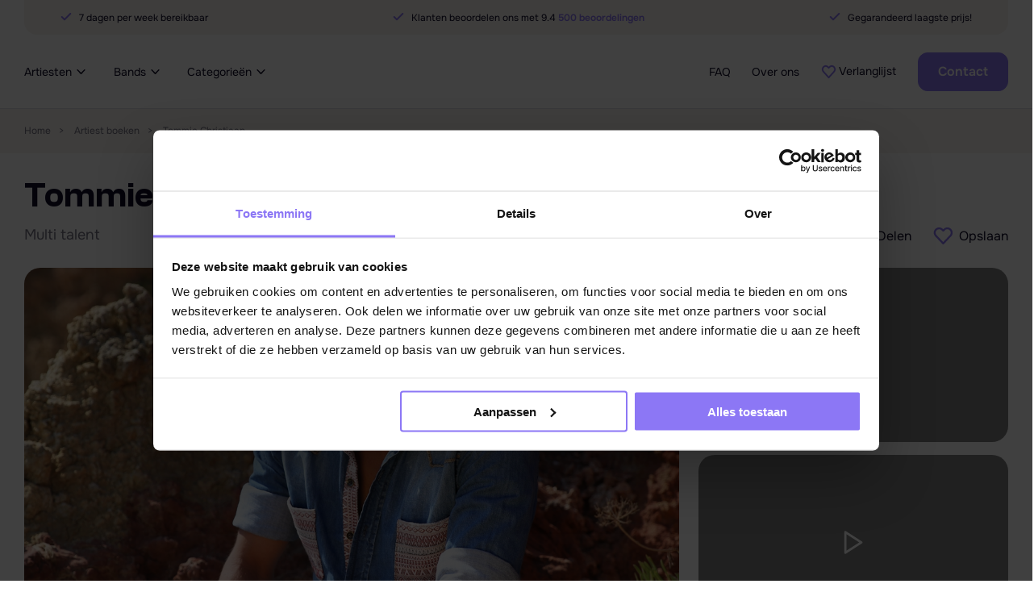

--- FILE ---
content_type: text/html; charset=UTF-8
request_url: https://www.burolivemuziek.nl/artiest/tommie-christiaan/
body_size: 18954
content:
<!doctype html>
<html lang="nl-NL" prefix="og: https://ogp.me/ns#">
<head>
	<meta http-equiv="X-UA-Compatible" content="IE=edge">
	<meta charset="UTF-8">
	<meta content='width=device-width, initial-scale=1.0, maximum-scale=1.0, user-scalable=0' name='viewport' />

	<!-- Google Tag Manager 2024 -->
	<script>(function(w,d,s,l,i){w[l]=w[l]||[];w[l].push({'gtm.start':
	new Date().getTime(),event:'gtm.js'});var f=d.getElementsByTagName(s)[0],
	j=d.createElement(s),dl=l!='dataLayer'?'&l='+l:'';j.async=true;j.src=
	'https://www.googletagmanager.com/gtm.js?id='+i+dl;f.parentNode.insertBefore(j,f);
	})(window,document,'script','dataLayer','GTM-PF3G66N');</script>
	<!-- End Google Tag Manager -->

	<!-- Smartsupp Live Chat script -->
	<script async type="text/javascript">
		var _smartsupp = _smartsupp || {};
		_smartsupp.key = 'c95af04d561ba1f17ba0d82d133233ba61844a4b';
		window.smartsupp||(function(d) {
			var s,c,o=smartsupp=function(){ o._.push(arguments)};o._=[];
			s=d.getElementsByTagName('script')[0];c=d.createElement('script');
			c.type='text/javascript';c.charset='utf-8';c.async=true;
			c.src='//www.smartsuppchat.com/loader.js?';s.parentNode.insertBefore(c,s);
		})(document);
	</script>

	<script type="text/javascript" data-cookieconsent="ignore">
	window.dataLayer = window.dataLayer || [];

	function gtag() {
		dataLayer.
		push(arguments);
	}

	gtag("consent", "default", {
		ad_user_data: "denied",
		ad_personalization: "denied",
		ad_storage: "denied",
		analytics_storage: "denied",
		functionality_storage: "denied",
		personalization_storage: "denied",
		security_storage: "granted",
		wait_for_update: 500,
	});
	gtag("set", "ads_data_redaction", true);
	gtag("set", "url_passthrough", true);
</script>
<script type="text/javascript" data-cookieconsent="ignore">
		(function (w, d, s, l, i) {
		w[l] = w[l] || [];
		w[l].push({'gtm.start': new Date().getTime(), event: 'gtm.js'});
		var f = d.getElementsByTagName(s)[0], j = d.createElement(s), dl = l !== 'dataLayer' ? '&l=' + l : '';
		j.async = true;
		j.src = 'https://www.googletagmanager.com/gtm.js?id=' + i + dl;
		f.parentNode.insertBefore(j, f);
	})(
		window,
		document,
		'script',
		'dataLayer',
		'GTM-PF3G66N'
	);
</script>
<script type="text/javascript"
		id="Cookiebot"
		src="https://consent.cookiebot.com/uc.js"
		data-implementation="wp"
		data-cbid="2cc0c94c-0d45-484b-aae0-d82d8913967e"
						data-culture="NL"
				data-blockingmode="auto"
	></script>
	<style>img:is([sizes="auto" i], [sizes^="auto," i]) { contain-intrinsic-size: 3000px 1500px }</style>
	
<!-- Search Engine Optimization door Rank Math PRO - https://rankmath.com/ -->
<title>Tommie Christiaan boek je voordelig bij Burolivemuziek.nl</title>
<meta name="description" content="Tommie Christiaan boeken? ✓Erkend ervaren artiestenbureau ✓Transparante en scherpste prijzen ✓Persoonlijk contact ✓betrouwbaar boeken ✓"/>
<meta name="robots" content="follow, index, max-snippet:-1, max-video-preview:-1, max-image-preview:large"/>
<link rel="canonical" href="https://www.burolivemuziek.nl/artiest/tommie-christiaan/" />
<meta property="og:locale" content="nl_NL" />
<meta property="og:type" content="article" />
<meta property="og:title" content="Tommie Christiaan boek je voordelig bij Burolivemuziek.nl" />
<meta property="og:description" content="Tommie Christiaan boeken? ✓Erkend ervaren artiestenbureau ✓Transparante en scherpste prijzen ✓Persoonlijk contact ✓betrouwbaar boeken ✓" />
<meta property="og:url" content="https://www.burolivemuziek.nl/artiest/tommie-christiaan/" />
<meta property="og:site_name" content="Burolivemuziek.nl" />
<meta property="article:section" content="100% NL artiesten" />
<meta property="og:updated_time" content="2025-06-16T13:45:24+02:00" />
<meta property="og:image" content="https://www.burolivemuziek.nl/app/uploads/2017/06/Tommie-Christiaan-Burolivemuziek.nl_.jpg" />
<meta property="og:image:secure_url" content="https://www.burolivemuziek.nl/app/uploads/2017/06/Tommie-Christiaan-Burolivemuziek.nl_.jpg" />
<meta property="og:image:width" content="1200" />
<meta property="og:image:height" content="800" />
<meta property="og:image:alt" content="Tommie Christiaan boek je voordelig bij Burolivemuziek.nl" />
<meta property="og:image:type" content="image/jpeg" />
<meta name="twitter:card" content="summary_large_image" />
<meta name="twitter:title" content="Tommie Christiaan boek je voordelig bij Burolivemuziek.nl" />
<meta name="twitter:description" content="Tommie Christiaan boeken? ✓Erkend ervaren artiestenbureau ✓Transparante en scherpste prijzen ✓Persoonlijk contact ✓betrouwbaar boeken ✓" />
<meta name="twitter:site" content="@frix4842" />
<meta name="twitter:creator" content="@frix4842" />
<meta name="twitter:image" content="https://www.burolivemuziek.nl/app/uploads/2017/06/Tommie-Christiaan-Burolivemuziek.nl_.jpg" />
<script type="application/ld+json" class="rank-math-schema-pro">{"@context":"https://schema.org","@graph":[{"image":{"@id":"https://www.burolivemuziek.nl/app/uploads/2017/06/Tommie-Christiaan-Burolivemuziek.nl_.jpg"},"name":"Tommie Christiaan","description":"Tommie Christiaan boeken?\u00a0\u2713Erkend ervaren artiestenbureau\u00a0\u2713Transparante en scherpste prijzen\u00a0\u2713Persoonlijk contact \u2713betrouwbaar boeken \u2713","url":"https://www.burolivemuziek.nl/artiest/tommie-christiaan/","@type":"MusicGroup","@id":"https://www.burolivemuziek.nl/artiest/tommie-christiaan/#schema-257500","mainEntityOfPage":{"@id":"https://www.burolivemuziek.nl/artiest/tommie-christiaan/#webpage"}},{"@type":"VideoObject","name":"Tommie Christiaan boek je voordelig bij Burolivemuziek.nl","description":"Tommie Christiaan boeken?\u00a0\u2713Erkend ervaren artiestenbureau\u00a0\u2713Transparante en scherpste prijzen\u00a0\u2713Persoonlijk contact \u2713betrouwbaar boeken \u2713","uploadDate":"2017-06-30T14:00:55+02:00","thumbnailUrl":"https://www.burolivemuziek.nl/app/uploads/2017/06/Tommie-Christiaan-Burolivemuziek.nl_.jpg","hasPart":[],"@id":"https://www.burolivemuziek.nl/artiest/tommie-christiaan/#schema-285422","isPartOf":{"@id":"https://www.burolivemuziek.nl/artiest/tommie-christiaan/#webpage"},"publisher":{"@id":"https://www.burolivemuziek.nl/#organization"},"inLanguage":"nl-NL","mainEntityOfPage":{"@id":"https://www.burolivemuziek.nl/artiest/tommie-christiaan/#webpage"}},{"@type":"Organization","@id":"https://www.burolivemuziek.nl/#organization","name":"Burolivemuziek.nl","url":"https://www.burolivemuziek.nl","sameAs":["https://twitter.com/frix4842"],"email":"info@burolivemuziek.nl","logo":{"@type":"ImageObject","@id":"https://www.burolivemuziek.nl/#logo","url":"https://www.burolivemuziek.nl/app/uploads/2025/08/burolivemuziek-logo.svg","contentUrl":"https://www.burolivemuziek.nl/app/uploads/2025/08/burolivemuziek-logo.svg","caption":"Burolivemuziek.nl","inLanguage":"nl-NL","width":"251","height":"37"},"contactPoint":[{"@type":"ContactPoint","telephone":"0513648059","contactType":"customer support"}],"description":"Burolivemuziek.nl is een platform dat gespecialiseerd is in het boeken van livemuziek voor diverse gelegenheden, zoals bruiloften, festivals en bedrijfsfeesten. Met meer dan 25 jaar ervaring bieden zij een breed scala aan artiesten en bands, van tribute bands tot coverbands en urban artiesten. "},{"@type":"WebSite","@id":"https://www.burolivemuziek.nl/#website","url":"https://www.burolivemuziek.nl","name":"Burolivemuziek.nl","publisher":{"@id":"https://www.burolivemuziek.nl/#organization"},"inLanguage":"nl-NL"},{"@type":"ImageObject","@id":"https://www.burolivemuziek.nl/app/uploads/2017/06/Tommie-Christiaan-Burolivemuziek.nl_.jpg","url":"https://www.burolivemuziek.nl/app/uploads/2017/06/Tommie-Christiaan-Burolivemuziek.nl_.jpg","width":"1200","height":"800","caption":"Tommie Christiaan boek je voordelig bij Burolivemuziek.nl","inLanguage":"nl-NL"},{"@type":"BreadcrumbList","@id":"https://www.burolivemuziek.nl/artiest/tommie-christiaan/#breadcrumb","itemListElement":[{"@type":"ListItem","position":"1","item":{"@id":"https://www.burolivemuziek.nl","name":"Home"}},{"@type":"ListItem","position":"2","item":{"@id":"https://www.burolivemuziek.nl/artiest/tommie-christiaan/","name":"Tommie Christiaan"}}]},{"@type":"WebPage","@id":"https://www.burolivemuziek.nl/artiest/tommie-christiaan/#webpage","url":"https://www.burolivemuziek.nl/artiest/tommie-christiaan/","name":"Tommie Christiaan boek je voordelig bij Burolivemuziek.nl","datePublished":"2017-06-30T14:00:55+02:00","dateModified":"2025-06-16T13:45:24+02:00","isPartOf":{"@id":"https://www.burolivemuziek.nl/#website"},"primaryImageOfPage":{"@id":"https://www.burolivemuziek.nl/app/uploads/2017/06/Tommie-Christiaan-Burolivemuziek.nl_.jpg"},"inLanguage":"nl-NL","breadcrumb":{"@id":"https://www.burolivemuziek.nl/artiest/tommie-christiaan/#breadcrumb"}}]}</script>
<!-- /Rank Math WordPress SEO plugin -->

<link rel='dns-prefetch' href='//www.google.com' />
<link rel="stylesheet" href="https://www.burolivemuziek.nl/app/cache/minify/c2791.css?x92895" media="all" />

<style id='classic-theme-styles-inline-css'>
/*! This file is auto-generated */
.wp-block-button__link{color:#fff;background-color:#32373c;border-radius:9999px;box-shadow:none;text-decoration:none;padding:calc(.667em + 2px) calc(1.333em + 2px);font-size:1.125em}.wp-block-file__button{background:#32373c;color:#fff;text-decoration:none}
</style>
<style id='global-styles-inline-css'>
:root{--wp--preset--aspect-ratio--square: 1;--wp--preset--aspect-ratio--4-3: 4/3;--wp--preset--aspect-ratio--3-4: 3/4;--wp--preset--aspect-ratio--3-2: 3/2;--wp--preset--aspect-ratio--2-3: 2/3;--wp--preset--aspect-ratio--16-9: 16/9;--wp--preset--aspect-ratio--9-16: 9/16;--wp--preset--color--black: #000000;--wp--preset--color--cyan-bluish-gray: #abb8c3;--wp--preset--color--white: #ffffff;--wp--preset--color--pale-pink: #f78da7;--wp--preset--color--vivid-red: #cf2e2e;--wp--preset--color--luminous-vivid-orange: #ff6900;--wp--preset--color--luminous-vivid-amber: #fcb900;--wp--preset--color--light-green-cyan: #7bdcb5;--wp--preset--color--vivid-green-cyan: #00d084;--wp--preset--color--pale-cyan-blue: #8ed1fc;--wp--preset--color--vivid-cyan-blue: #0693e3;--wp--preset--color--vivid-purple: #9b51e0;--wp--preset--gradient--vivid-cyan-blue-to-vivid-purple: linear-gradient(135deg,rgba(6,147,227,1) 0%,rgb(155,81,224) 100%);--wp--preset--gradient--light-green-cyan-to-vivid-green-cyan: linear-gradient(135deg,rgb(122,220,180) 0%,rgb(0,208,130) 100%);--wp--preset--gradient--luminous-vivid-amber-to-luminous-vivid-orange: linear-gradient(135deg,rgba(252,185,0,1) 0%,rgba(255,105,0,1) 100%);--wp--preset--gradient--luminous-vivid-orange-to-vivid-red: linear-gradient(135deg,rgba(255,105,0,1) 0%,rgb(207,46,46) 100%);--wp--preset--gradient--very-light-gray-to-cyan-bluish-gray: linear-gradient(135deg,rgb(238,238,238) 0%,rgb(169,184,195) 100%);--wp--preset--gradient--cool-to-warm-spectrum: linear-gradient(135deg,rgb(74,234,220) 0%,rgb(151,120,209) 20%,rgb(207,42,186) 40%,rgb(238,44,130) 60%,rgb(251,105,98) 80%,rgb(254,248,76) 100%);--wp--preset--gradient--blush-light-purple: linear-gradient(135deg,rgb(255,206,236) 0%,rgb(152,150,240) 100%);--wp--preset--gradient--blush-bordeaux: linear-gradient(135deg,rgb(254,205,165) 0%,rgb(254,45,45) 50%,rgb(107,0,62) 100%);--wp--preset--gradient--luminous-dusk: linear-gradient(135deg,rgb(255,203,112) 0%,rgb(199,81,192) 50%,rgb(65,88,208) 100%);--wp--preset--gradient--pale-ocean: linear-gradient(135deg,rgb(255,245,203) 0%,rgb(182,227,212) 50%,rgb(51,167,181) 100%);--wp--preset--gradient--electric-grass: linear-gradient(135deg,rgb(202,248,128) 0%,rgb(113,206,126) 100%);--wp--preset--gradient--midnight: linear-gradient(135deg,rgb(2,3,129) 0%,rgb(40,116,252) 100%);--wp--preset--font-size--small: 13px;--wp--preset--font-size--medium: 20px;--wp--preset--font-size--large: 36px;--wp--preset--font-size--x-large: 42px;--wp--preset--spacing--20: 0.44rem;--wp--preset--spacing--30: 0.67rem;--wp--preset--spacing--40: 1rem;--wp--preset--spacing--50: 1.5rem;--wp--preset--spacing--60: 2.25rem;--wp--preset--spacing--70: 3.38rem;--wp--preset--spacing--80: 5.06rem;--wp--preset--shadow--natural: 6px 6px 9px rgba(0, 0, 0, 0.2);--wp--preset--shadow--deep: 12px 12px 50px rgba(0, 0, 0, 0.4);--wp--preset--shadow--sharp: 6px 6px 0px rgba(0, 0, 0, 0.2);--wp--preset--shadow--outlined: 6px 6px 0px -3px rgba(255, 255, 255, 1), 6px 6px rgba(0, 0, 0, 1);--wp--preset--shadow--crisp: 6px 6px 0px rgba(0, 0, 0, 1);}:where(.is-layout-flex){gap: 0.5em;}:where(.is-layout-grid){gap: 0.5em;}body .is-layout-flex{display: flex;}.is-layout-flex{flex-wrap: wrap;align-items: center;}.is-layout-flex > :is(*, div){margin: 0;}body .is-layout-grid{display: grid;}.is-layout-grid > :is(*, div){margin: 0;}:where(.wp-block-columns.is-layout-flex){gap: 2em;}:where(.wp-block-columns.is-layout-grid){gap: 2em;}:where(.wp-block-post-template.is-layout-flex){gap: 1.25em;}:where(.wp-block-post-template.is-layout-grid){gap: 1.25em;}.has-black-color{color: var(--wp--preset--color--black) !important;}.has-cyan-bluish-gray-color{color: var(--wp--preset--color--cyan-bluish-gray) !important;}.has-white-color{color: var(--wp--preset--color--white) !important;}.has-pale-pink-color{color: var(--wp--preset--color--pale-pink) !important;}.has-vivid-red-color{color: var(--wp--preset--color--vivid-red) !important;}.has-luminous-vivid-orange-color{color: var(--wp--preset--color--luminous-vivid-orange) !important;}.has-luminous-vivid-amber-color{color: var(--wp--preset--color--luminous-vivid-amber) !important;}.has-light-green-cyan-color{color: var(--wp--preset--color--light-green-cyan) !important;}.has-vivid-green-cyan-color{color: var(--wp--preset--color--vivid-green-cyan) !important;}.has-pale-cyan-blue-color{color: var(--wp--preset--color--pale-cyan-blue) !important;}.has-vivid-cyan-blue-color{color: var(--wp--preset--color--vivid-cyan-blue) !important;}.has-vivid-purple-color{color: var(--wp--preset--color--vivid-purple) !important;}.has-black-background-color{background-color: var(--wp--preset--color--black) !important;}.has-cyan-bluish-gray-background-color{background-color: var(--wp--preset--color--cyan-bluish-gray) !important;}.has-white-background-color{background-color: var(--wp--preset--color--white) !important;}.has-pale-pink-background-color{background-color: var(--wp--preset--color--pale-pink) !important;}.has-vivid-red-background-color{background-color: var(--wp--preset--color--vivid-red) !important;}.has-luminous-vivid-orange-background-color{background-color: var(--wp--preset--color--luminous-vivid-orange) !important;}.has-luminous-vivid-amber-background-color{background-color: var(--wp--preset--color--luminous-vivid-amber) !important;}.has-light-green-cyan-background-color{background-color: var(--wp--preset--color--light-green-cyan) !important;}.has-vivid-green-cyan-background-color{background-color: var(--wp--preset--color--vivid-green-cyan) !important;}.has-pale-cyan-blue-background-color{background-color: var(--wp--preset--color--pale-cyan-blue) !important;}.has-vivid-cyan-blue-background-color{background-color: var(--wp--preset--color--vivid-cyan-blue) !important;}.has-vivid-purple-background-color{background-color: var(--wp--preset--color--vivid-purple) !important;}.has-black-border-color{border-color: var(--wp--preset--color--black) !important;}.has-cyan-bluish-gray-border-color{border-color: var(--wp--preset--color--cyan-bluish-gray) !important;}.has-white-border-color{border-color: var(--wp--preset--color--white) !important;}.has-pale-pink-border-color{border-color: var(--wp--preset--color--pale-pink) !important;}.has-vivid-red-border-color{border-color: var(--wp--preset--color--vivid-red) !important;}.has-luminous-vivid-orange-border-color{border-color: var(--wp--preset--color--luminous-vivid-orange) !important;}.has-luminous-vivid-amber-border-color{border-color: var(--wp--preset--color--luminous-vivid-amber) !important;}.has-light-green-cyan-border-color{border-color: var(--wp--preset--color--light-green-cyan) !important;}.has-vivid-green-cyan-border-color{border-color: var(--wp--preset--color--vivid-green-cyan) !important;}.has-pale-cyan-blue-border-color{border-color: var(--wp--preset--color--pale-cyan-blue) !important;}.has-vivid-cyan-blue-border-color{border-color: var(--wp--preset--color--vivid-cyan-blue) !important;}.has-vivid-purple-border-color{border-color: var(--wp--preset--color--vivid-purple) !important;}.has-vivid-cyan-blue-to-vivid-purple-gradient-background{background: var(--wp--preset--gradient--vivid-cyan-blue-to-vivid-purple) !important;}.has-light-green-cyan-to-vivid-green-cyan-gradient-background{background: var(--wp--preset--gradient--light-green-cyan-to-vivid-green-cyan) !important;}.has-luminous-vivid-amber-to-luminous-vivid-orange-gradient-background{background: var(--wp--preset--gradient--luminous-vivid-amber-to-luminous-vivid-orange) !important;}.has-luminous-vivid-orange-to-vivid-red-gradient-background{background: var(--wp--preset--gradient--luminous-vivid-orange-to-vivid-red) !important;}.has-very-light-gray-to-cyan-bluish-gray-gradient-background{background: var(--wp--preset--gradient--very-light-gray-to-cyan-bluish-gray) !important;}.has-cool-to-warm-spectrum-gradient-background{background: var(--wp--preset--gradient--cool-to-warm-spectrum) !important;}.has-blush-light-purple-gradient-background{background: var(--wp--preset--gradient--blush-light-purple) !important;}.has-blush-bordeaux-gradient-background{background: var(--wp--preset--gradient--blush-bordeaux) !important;}.has-luminous-dusk-gradient-background{background: var(--wp--preset--gradient--luminous-dusk) !important;}.has-pale-ocean-gradient-background{background: var(--wp--preset--gradient--pale-ocean) !important;}.has-electric-grass-gradient-background{background: var(--wp--preset--gradient--electric-grass) !important;}.has-midnight-gradient-background{background: var(--wp--preset--gradient--midnight) !important;}.has-small-font-size{font-size: var(--wp--preset--font-size--small) !important;}.has-medium-font-size{font-size: var(--wp--preset--font-size--medium) !important;}.has-large-font-size{font-size: var(--wp--preset--font-size--large) !important;}.has-x-large-font-size{font-size: var(--wp--preset--font-size--x-large) !important;}
:where(.wp-block-post-template.is-layout-flex){gap: 1.25em;}:where(.wp-block-post-template.is-layout-grid){gap: 1.25em;}
:where(.wp-block-columns.is-layout-flex){gap: 2em;}:where(.wp-block-columns.is-layout-grid){gap: 2em;}
:root :where(.wp-block-pullquote){font-size: 1.5em;line-height: 1.6;}
</style>
<link rel="stylesheet" href="https://www.burolivemuziek.nl/app/cache/minify/bbb28.css?x92895" media="all" />


<script  src="https://www.burolivemuziek.nl/app/cache/minify/9d09f.js?x92895"></script>

<link rel="EditURI" type="application/rsd+xml" title="RSD" href="https://www.burolivemuziek.nl/wp/xmlrpc.php?rsd" />
<link rel='shortlink' href='https://www.burolivemuziek.nl/?p=13518' />
<style>main ul li, main ol li  { color:#757282;}</style>		<script>
			document.documentElement.className = document.documentElement.className.replace('no-js', 'js');
		</script>
				<style>
			.no-js img.lazyload {
				display: none;
			}

			figure.wp-block-image img.lazyloading {
				min-width: 150px;
			}

						.lazyload, .lazyloading {
				opacity: 0;
			}

			.lazyloaded {
				opacity: 1;
				transition: opacity 400ms;
				transition-delay: 0ms;
			}

					</style>
		<link rel="icon" href="https://www.burolivemuziek.nl/app/smush-webp/2024/05/cropped-cropped-favicon-2-32x32.png.webp?x92895" sizes="32x32" />
<link rel="icon" href="https://www.burolivemuziek.nl/app/smush-webp/2024/05/cropped-cropped-favicon-2-192x192.png.webp?x92895" sizes="192x192" />
<link rel="apple-touch-icon" href="https://www.burolivemuziek.nl/app/uploads/2024/05/cropped-cropped-favicon-2-180x180.png?x92895" />
<meta name="msapplication-TileImage" content="https://www.burolivemuziek.nl/app/uploads/2024/05/cropped-cropped-favicon-2-270x270.png" />
</head>
<body class="artist-template-default single single-artist postid-13518">
<!-- Google Tag Manager 2024 (noscript) -->
<noscript><iframe src="https://www.googletagmanager.com/ns.html?id=GTM-PF3G66N"
height="0" width="0" style="display:none;visibility:hidden"></iframe></noscript>
<!-- End Google Tag Manager (noscript) --><header class="o-header js-navigationScroll">
	<div class="u-container">
		    <div class="m-usps u-fs14 u-bgColorGrayLighter">
                                            <a class="m-usps__item" href="">
                <svg width="14" height="10" viewBox="0 0 14 10" fill="none" xmlns="http://www.w3.org/2000/svg">
                    <path d="M12.3332 1L4.99984 8.33333L1.6665 5" stroke="#8C77F5" stroke-width="2" stroke-linecap="round" stroke-linejoin="round"/>
                </svg>
                7 dagen per week bereikbaar            </a>
                                                <div class="m-usps__item">
                    <svg width="14" height="10" viewBox="0 0 14 10" fill="none" xmlns="http://www.w3.org/2000/svg">
                        <path d="M12.3332 1L4.99984 8.33333L1.6665 5" stroke="#8C77F5" stroke-width="2" stroke-linecap="round" stroke-linejoin="round"/>
                    </svg>
                    Klanten beoordelen ons met 9.4                                                <a class="u-textColorPrimary u-fw600" href="https://www.klantenvertellen.nl/reviews/1038969/burolivemuziek_nl?lang=nl" target="_blank">500 beoordelingen</a>
                                    </div>
                        <a class="m-usps__item" href="">
                <svg width="14" height="10" viewBox="0 0 14 10" fill="none" xmlns="http://www.w3.org/2000/svg">
                    <path d="M12.3332 1L4.99984 8.33333L1.6665 5" stroke="#8C77F5" stroke-width="2" stroke-linecap="round" stroke-linejoin="round"/>
                </svg>
                Gegarandeerd laagste prijs!            </a>
            </div>
		<nav class="o-navigation u-fs18 js-navigation">
			<a class="a-logo o-navigation__logo" href="https://www.burolivemuziek.nl" aria-label="Buro Live Muziek">
				<img data-src="https://www.burolivemuziek.nl/app/themes/burolive-2023/assets/img/burolivemuziek-logo.svg?x92895" alt="Buro Live Muziek" src="[data-uri]" class="lazyload">
			</a>
			<div class="o-navigation__inner">
				    <ul class="o-navigation__items js-navigation">
                                <li class="o-navigation__item -sub">
                                    <a class="o-navigation__link u-text -up" href="/artiesten/" target="_self">
                        Artiesten                    </a>
                                                    <div class="m-submenu o-navigation__submenu">
                        <div class="m-submenu__inner">
                                                            <div class="m-submenu__column">
                                                                        <div class="m-submenu__heading u-fw600 u-textColorPrimary u-mb8">Populaire artiesten</div>
                                    <div class="m-submenu__items">
                                                                                                                                <a class="m-submenu__item" href="https://www.burolivemuziek.nl/artiest/donnie/" target="_self">
                                                Donnie</a>
                                            </a>
                                                                                                                                                                            <a class="m-submenu__item" href="https://www.burolivemuziek.nl/artiest/flemming/" target="_self">
                                                Flemming</a>
                                            </a>
                                                                                                                                                                            <a class="m-submenu__item" href="https://www.burolivemuziek.nl/artiest/gerard-joling/" target="_self">
                                                Gerard Joling</a>
                                            </a>
                                                                                                                                                                            <a class="m-submenu__item" href="https://www.burolivemuziek.nl/artiest/jannes/" target="_self">
                                                Jannes</a>
                                            </a>
                                                                                                                                                                            <a class="m-submenu__item" href="https://www.burolivemuziek.nl/artiest/john-tana/" target="_self">
                                                John Tana</a>
                                            </a>
                                                                                                                                                                            <a class="m-submenu__item" href="https://www.burolivemuziek.nl/artiest/jorieke-sterken/" target="_self">
                                                Jorieke Sterken</a>
                                            </a>
                                                                                                                                                                            <a class="m-submenu__item" href="https://www.burolivemuziek.nl/artiest/robert-van-hemert/" target="_self">
                                                Robert van Hemert</a>
                                            </a>
                                                                                                                                                                            <a class="m-submenu__item" href="https://www.burolivemuziek.nl/artiest/we-want-abba/" target="_self">
                                                We Want Abba</a>
                                            </a>
                                                                                                                                                                            <a class="m-submenu__item" href="https://www.burolivemuziek.nl/artiest/yves-berendse/" target="_self">
                                                Yves Berendse</a>
                                            </a>
                                                                                                                        </div>
                                </div>
                                                            <div class="m-submenu__column">
                                                                        <div class="m-submenu__heading u-fw600 u-textColorPrimary u-mb8">Populaire artiest categorieën</div>
                                    <div class="m-submenu__items">
                                                                                                                                <a class="m-submenu__item" href="https://www.burolivemuziek.nl/category/bruiloft/" target="_self">
                                                Bruiloft artiesten</a>
                                            </a>
                                                                                                                                                                            <a class="m-submenu__item" href="/carnavalsartiesten/" target="_self">
                                                Carnavalsartiesten</a>
                                            </a>
                                                                                                                                                                            <a class="m-submenu__item" href="https://www.burolivemuziek.nl/category/feestartiesten/" target="_self">
                                                Feestartiesten</a>
                                            </a>
                                                                                                                                                                            <a class="m-submenu__item" href="https://www.burolivemuziek.nl/category/friese-artiesten/" target="_self">
                                                Friese artiesten</a>
                                            </a>
                                                                                                                                                                            <a class="m-submenu__item" href="https://www.burolivemuziek.nl/category/the-voice-of-holland/" target="_self">
                                                The Voice of Holland</a>
                                            </a>
                                                                                                                                                                            <a class="m-submenu__item" href="https://www.burolivemuziek.nl/category/volksartiest/" target="_self">
                                                Volksartiesten</a>
                                            </a>
                                                                                                                                                                            <a class="m-submenu__item" href="https://www.burolivemuziek.nl/category/60s-70s-zangeressen/" target="_self">
                                                60&#039;s &amp; 70&#039;s zangeressen</a>
                                            </a>
                                                                                                                                                                            <a class="m-submenu__item" href="https://www.burolivemuziek.nl/category/80s-90s-zangeressen/" target="_self">
                                                80&#039;s &amp; 90&#039;s zangeressen</a>
                                            </a>
                                                                                                                        </div>
                                </div>
                                                    </div>
                                                <div class="m-submenu__bottom">
                            <a class="a-button -primary -small" href="/artiesten/" target="_self">
                                Bekijk alle artiesten                            </a>
                        </div>
                                            </div>
                            </li>
                                <li class="o-navigation__item -sub">
                                    <a class="o-navigation__link u-text -up" href="/bands/" target="_self">
                        Bands                    </a>
                                                    <div class="m-submenu o-navigation__submenu">
                        <div class="m-submenu__inner">
                                                            <div class="m-submenu__column">
                                                                        <div class="m-submenu__heading u-fw600 u-textColorPrimary u-mb8">Populaire bands</div>
                                    <div class="m-submenu__items">
                                                                                                                                <a class="m-submenu__item" href="https://www.burolivemuziek.nl/band/acindc/" target="_self">
                                                ACinDC</a>
                                            </a>
                                                                                                                                                                            <a class="m-submenu__item" href="https://www.burolivemuziek.nl/band/bakeytown/" target="_self">
                                                Bakeytown</a>
                                            </a>
                                                                                                                                                                            <a class="m-submenu__item" href="https://www.burolivemuziek.nl/band/billboard/" target="_self">
                                                Billboard</a>
                                            </a>
                                                                                                                                                                            <a class="m-submenu__item" href="https://www.burolivemuziek.nl/band/caribbean-brassband/" target="_self">
                                                Caribbean Brassband</a>
                                            </a>
                                                                                                                                                                            <a class="m-submenu__item" href="https://www.burolivemuziek.nl/band/de-palomas/" target="_self">
                                                De Paloma&#039;s</a>
                                            </a>
                                                                                                                                                                            <a class="m-submenu__item" href="https://www.burolivemuziek.nl/band/mm-band/" target="_self">
                                                M&amp;M Band</a>
                                            </a>
                                                                                                                                                                            <a class="m-submenu__item" href="https://www.burolivemuziek.nl/band/partyrockers/" target="_self">
                                                PartyRockers</a>
                                            </a>
                                                                                                                                                                            <a class="m-submenu__item" href="https://www.burolivemuziek.nl/band/proost/" target="_self">
                                                PROOST!</a>
                                            </a>
                                                                                                                                                                            <a class="m-submenu__item" href="https://www.burolivemuziek.nl/band/royal-beat/" target="_self">
                                                Royal Beat</a>
                                            </a>
                                                                                                                                                                            <a class="m-submenu__item" href="https://www.burolivemuziek.nl/band/straatwaarde/" target="_self">
                                                Straatwaarde</a>
                                            </a>
                                                                                                                                                                            <a class="m-submenu__item" href="https://www.burolivemuziek.nl/band/the-recipe/" target="_self">
                                                The Recipe</a>
                                            </a>
                                                                                                                        </div>
                                </div>
                                                            <div class="m-submenu__column">
                                                                        <div class="m-submenu__heading u-fw600 u-textColorPrimary u-mb8">Populaire band categorieën</div>
                                    <div class="m-submenu__items">
                                                                                                                                <a class="m-submenu__item" href="https://www.burolivemuziek.nl/category_band/bands-uit-friesland/" target="_self">
                                                Bands uit Friesland</a>
                                            </a>
                                                                                                                                                                            <a class="m-submenu__item" href="https://www.burolivemuziek.nl/category_band/boerenrock-band/" target="_self">
                                                Boerenrock band</a>
                                            </a>
                                                                                                                                                                            <a class="m-submenu__item" href="https://www.burolivemuziek.nl/category_band/bruiloft-band/" target="_self">
                                                Bruiloft band</a>
                                            </a>
                                                                                                                                                                            <a class="m-submenu__item" href="https://www.burolivemuziek.nl/category_band/country-muziek/" target="_self">
                                                Country band</a>
                                            </a>
                                                                                                                                                                            <a class="m-submenu__item" href="https://www.burolivemuziek.nl/category_band/coverband/" target="_self">
                                                Coverbands</a>
                                            </a>
                                                                                                                                                                            <a class="m-submenu__item" href="https://www.burolivemuziek.nl/category_band/disco-soul-funk/" target="_self">
                                                Disco Soul Funk band</a>
                                            </a>
                                                                                                                                                                            <a class="m-submenu__item" href="https://www.burolivemuziek.nl/category_band/oktoberfestschlager/" target="_self">
                                                Oktoberfest- en Schlagerbands</a>
                                            </a>
                                                                                                                                                                            <a class="m-submenu__item" href="https://www.burolivemuziek.nl/category_band/rock-band/" target="_self">
                                                Rock band</a>
                                            </a>
                                                                                                                                                                            <a class="m-submenu__item" href="https://www.burolivemuziek.nl/category_band/tribute-band/" target="_self">
                                                Tribute band</a>
                                            </a>
                                                                                                                        </div>
                                </div>
                                                    </div>
                                                <div class="m-submenu__bottom">
                            <a class="a-button -primary -small" href="/bands/" target="_self">
                                Bekijk alle bands                            </a>
                        </div>
                                            </div>
                            </li>
                                <li class="o-navigation__item -sub">
                                    <a class="o-navigation__link u-text -up" href="/categorieen/" target="_self">
                        Categorieën                    </a>
                                                    <div class="m-submenu o-navigation__submenu">
                        <div class="m-submenu__inner">
                                                            <div class="m-submenu__column">
                                                                        <div class="m-submenu__heading u-fw600 u-textColorPrimary u-mb8">Populaire categorieën</div>
                                    <div class="m-submenu__items">
                                                                                                                                <a class="m-submenu__item" href="https://www.burolivemuziek.nl/category_band/bruiloft-band/" target="_self">
                                                Bruiloft band</a>
                                            </a>
                                                                                                                                                                            <a class="m-submenu__item" href="https://www.burolivemuziek.nl/category_band/coverband/" target="_self">
                                                Coverband</a>
                                            </a>
                                                                                                                                                                            <a class="m-submenu__item" href="https://www.burolivemuziek.nl/category/friese-artiesten/" target="_self">
                                                Friese artiesten</a>
                                            </a>
                                                                                                                                                                            <a class="m-submenu__item" href="https://www.burolivemuziek.nl/category/mobiele-muziek/" target="_self">
                                                Mobiele muziek</a>
                                            </a>
                                                                                                                                                                            <a class="m-submenu__item" href="https://www.burolivemuziek.nl/category_band/rock-band/" target="_self">
                                                Rockband</a>
                                            </a>
                                                                                                                                                                            <a class="m-submenu__item" href="https://www.burolivemuziek.nl/category_band/tribute-band/" target="_self">
                                                Tribute band</a>
                                            </a>
                                                                                                                                                                            <a class="m-submenu__item" href="https://www.burolivemuziek.nl/category/80s-90s-zangeressen/" target="_self">
                                                80&#039;s &amp; 90&#039;s zangeressen</a>
                                            </a>
                                                                                                                                                                            <a class="m-submenu__item" href="https://www.burolivemuziek.nl/category/90s-en-00s-artiesten/" target="_self">
                                                90&#039;s en 00&#039;s artiesten</a>
                                            </a>
                                                                                                                        </div>
                                </div>
                                                    </div>
                                                <div class="m-submenu__bottom">
                            <a class="a-button -primary -small" href="/categorieen/" target="_self">
                                Bekijk alle categorieën                            </a>
                        </div>
                                            </div>
                            </li>
            </ul>
				<a class="a-logo" href="https://www.burolivemuziek.nl" aria-label="Buro Live Muziek">
					<img data-src="https://www.burolivemuziek.nl/app/themes/burolive-2023/assets/img/burolivemuziek-logo.svg?x92895" alt="Buro Live Muziek" src="[data-uri]" class="lazyload">
				</a>
				<div class="o-navigation__right">
					    <ul class="o-navigation__items js-navigation">
                    <li class="o-navigation__item">
                                    <a class="o-navigation__link u-text -up" href="https://www.burolivemuziek.nl/veelgestelde-vragen/" target="_self">
                        FAQ                    </a>
                            </li>
                    <li class="o-navigation__item">
                                    <a class="o-navigation__link u-text -up" href="https://www.burolivemuziek.nl/service/" target="_self">
                        Over ons                    </a>
                            </li>
            </ul>
					<div class="m-favorites u-mr40 js-favorites">
    <svg class="m-favorites__icon u-mr5" width="19" height="18" viewBox="0 0 19 18" fill="none" xmlns="http://www.w3.org/2000/svg">
        <path fill-rule="evenodd" clip-rule="evenodd" d="M2.38691 9.53029C1.49876 8.59325 1 7.32679 1 6.00635C1 4.67858 1.50401 3.40481 2.40178 2.46594C3.29956 1.52708 4.5176 1 5.78726 1C7.05692 1 8.27496 1.52708 9.17274 2.46594L9.49999 2.80818L9.82726 2.46594C10.725 1.52708 11.9422 1 13.2119 1C14.4824 1 15.6996 1.52708 16.5973 2.46594C17.4951 3.40481 18 4.67858 18 6.00635C18 7.32679 17.5012 8.59325 16.6122 9.53029L10.1178 16.7218C9.95764 16.8993 9.73363 17 9.49999 17C9.26636 17 9.04236 16.8993 8.88223 16.7218L2.38691 9.53029ZM9.49999 14.8166L15.3784 8.30775L15.3959 8.28945C15.9743 7.68367 16.2998 6.86285 16.2998 6.00635C16.2998 5.14984 15.9743 4.32903 15.3959 3.72325C14.8167 3.11747 14.0309 2.77706 13.2119 2.77706C12.3937 2.77706 11.6079 3.11747 11.0287 3.72325L10.1011 4.69414C9.76864 5.04095 9.23049 5.04095 8.89885 4.69414L7.97045 3.72325C7.39206 3.11747 6.60629 2.77706 5.78726 2.77706C4.96824 2.77706 4.18334 3.11747 3.60408 3.72325C3.02481 4.32903 2.70017 5.14984 2.70017 6.00635C2.70017 6.86285 3.02481 7.68367 3.60408 8.28945C3.6102 8.29585 3.61545 8.30134 3.6207 8.30775L9.49999 14.8166Z" fill="#8C77F5" stroke="#8C77F5" stroke-width="0.2"/>
    </svg>
    Verlanglijst    <span class="m-favorites__count a-circle -tiny -primary u-fs12 u-fw600 js-favoritesCount">0</span>
    <div class="m-favorites__sub">
        <div class="m-favorites__subinner">
            <h3>Verlanglijst</h3>
            <ul class="m-favorites__items js-favoritesList">
                                    <span>Geen favorieten toegevoegd</span>
                            </ul>
        </div>
        <div class="m-favorites__bottom">
            <a class="a-button -primary -small" href="/offerte-aanvraag/">
                Offerte aanvragen
            </a>
        </div>
    </div>
    <div class="a-dim js-dim"></div>
</div>											<a class="a-button -primary -small o-navigation__button" href="https://www.burolivemuziek.nl/contact/" target="_self" aria-label="Buro Live Muziek">Contact</a>
									</div>
			</div>
			<div class="o-navigation__hamburger">
				<div class="m-favorites -hidden js-favorites">
    <svg class="m-favorites__icon" width="19" height="18" viewBox="0 0 19 18" fill="none" xmlns="http://www.w3.org/2000/svg">
        <path fill-rule="evenodd" clip-rule="evenodd" d="M2.38691 9.53029C1.49876 8.59325 1 7.32679 1 6.00635C1 4.67858 1.50401 3.40481 2.40178 2.46594C3.29956 1.52708 4.5176 1 5.78726 1C7.05692 1 8.27496 1.52708 9.17274 2.46594L9.49999 2.80818L9.82726 2.46594C10.725 1.52708 11.9422 1 13.2119 1C14.4824 1 15.6996 1.52708 16.5973 2.46594C17.4951 3.40481 18 4.67858 18 6.00635C18 7.32679 17.5012 8.59325 16.6122 9.53029L10.1178 16.7218C9.95764 16.8993 9.73363 17 9.49999 17C9.26636 17 9.04236 16.8993 8.88223 16.7218L2.38691 9.53029ZM9.49999 14.8166L15.3784 8.30775L15.3959 8.28945C15.9743 7.68367 16.2998 6.86285 16.2998 6.00635C16.2998 5.14984 15.9743 4.32903 15.3959 3.72325C14.8167 3.11747 14.0309 2.77706 13.2119 2.77706C12.3937 2.77706 11.6079 3.11747 11.0287 3.72325L10.1011 4.69414C9.76864 5.04095 9.23049 5.04095 8.89885 4.69414L7.97045 3.72325C7.39206 3.11747 6.60629 2.77706 5.78726 2.77706C4.96824 2.77706 4.18334 3.11747 3.60408 3.72325C3.02481 4.32903 2.70017 5.14984 2.70017 6.00635C2.70017 6.86285 3.02481 7.68367 3.60408 8.28945C3.6102 8.29585 3.61545 8.30134 3.6207 8.30775L9.49999 14.8166Z" fill="#8C77F5" stroke="#8C77F5" stroke-width="0.2"/>
    </svg>
        <span class="m-favorites__count a-circle -tiny -primary u-fs12 u-fw600 js-favoritesCount">0</span>
    <div class="m-favorites__sub">
        <div class="m-favorites__subinner u-mt75">
            <h3>Verlanglijst</h3>
            <ul class="m-favorites__items js-favoritesList">
                                    <span>Geen favorieten toegevoegd</span>
                            </ul>
        </div>
        <div class="m-favorites__bottom">
            <a class="a-button -primary -small" href="/offerte-aanvraag/">
                Offerte aanvragen
            </a>
        </div>
    </div>
    <div class="a-dim js-dim"></div>
</div>				<div class="o-navigation__toggle js-toggleNavigation">
					<button class="a-hamburger a-hamburger__spin js-hamburger" type="button">
						<span class="a-hamburger__box">
							<span class="a-hamburger__inner"></span>
						</span>
					</button>
				</div>
			</div>
		</nav>
	</div>
</header>
<main>
	<div class="u-bgColorGrayLighter">
		<div class="u-container">
			<div class="a-breadcrumbs u-textColorSecondary u-fs14 u-py32"><a href="https://www.burolivemuziek.nl" class="first">Home</a><span> > </span><a href="https://www.burolivemuziek.nl/artiesten/">Artiest boeken</a><span> > </span><a href="https://www.burolivemuziek.nl/artiest/tommie-christiaan/" class="last">Tommie Christiaan</a></div>		</div>
	</div>
	
	<div class="o-single">
		<div class="o-single__inner u-container">
			<div class="o-single__top">
				<div>
					<h1 class="o-single__title u-mb16">Tommie Christiaan boeken</h1>
					<div class="o-single__text u-mb40 u-textColorSecondary">Multi talent</div>
				</div>
				<div class="o-single__icons u-mb40">
					<div class="o-single__share js-singleShare">
						<svg width="100" height="100" viewBox="0 0 100 100" fill="none" xmlns="http://www.w3.org/2000/svg">
							<path d="M99.1251 29.0799L72.0418 0.955221C71.1583 0.0389415 69.8041 -0.248684 68.6254 0.225859C67.4421 0.70498 66.667 1.8509 66.667 3.12576V16.6678H65.6256C43.2259 16.6678 25.001 34.8927 25.001 57.2923V63.5422C25.001 64.9918 26.0218 66.2003 27.434 66.5299C27.6637 66.5879 27.8925 66.613 28.1214 66.613C29.3009 66.613 30.4301 65.9211 30.9755 64.8339C36.8341 53.113 48.613 45.8339 61.7171 45.8339H66.667V59.3751C66.667 60.6507 67.4421 61.7967 68.6254 62.2712C69.7965 62.7503 71.1583 62.4589 72.0418 61.5418L99.1251 33.4172C100.292 32.2049 100.292 30.2968 99.1251 29.0799Z" fill="#8C77F5" fill-opacity="0.933333"/>
							<path d="M87.5003 99.9996H12.5012C5.60965 99.9996 0.00134277 94.3921 0.00134277 87.4997V29.1676C0.00134277 22.276 5.60965 16.6677 12.5012 16.6677H25.0011C27.3051 16.6677 29.1674 18.53 29.1674 20.8341C29.1674 23.1381 27.3051 25.0005 25.0011 25.0005H12.5012C10.201 25.0005 8.33407 26.8673 8.33407 29.1676V87.4997C8.33407 89.8 10.201 91.6669 12.5012 91.6669H87.5003C89.7998 91.6669 91.6667 89.8 91.6667 87.4997V54.1673C91.6667 51.8632 93.529 50.0002 95.8331 50.0002C98.1379 50.0002 100 51.8632 100 54.1673V87.4997C100 94.3921 94.3919 99.9996 87.5003 99.9996Z" fill="#8C77F5" fill-opacity="0.933333"/>
						</svg>
						Delen
					</div>
											<div class="o-single__favorite u-ml40 js-addFavorite" data-post-id="13518">Opslaan</div>
									</div>
			</div>
			<div class="o-single__media u-mb40 js-mediaSlider">
				<img width="1200" height="800" src="https://www.burolivemuziek.nl/app/uploads/2017/06/Tommie-Christiaan-Burolivemuziek.nl_.jpg?x92895" class="o-single__img" alt="Tommie Christiaan boeken" decoding="async" fetchpriority="high" srcset="https://www.burolivemuziek.nl/app/uploads/2017/06/Tommie-Christiaan-Burolivemuziek.nl_.jpg 1200w, https://www.burolivemuziek.nl/app/smush-webp/2017/06/Tommie-Christiaan-Burolivemuziek.nl_-300x200.jpg.webp 300w, https://www.burolivemuziek.nl/app/smush-webp/2017/06/Tommie-Christiaan-Burolivemuziek.nl_-768x512.jpg.webp 768w, https://www.burolivemuziek.nl/app/smush-webp/2017/06/Tommie-Christiaan-Burolivemuziek.nl_-1024x683.jpg.webp 1024w, https://www.burolivemuziek.nl/app/smush-webp/2017/06/Tommie-Christiaan-Burolivemuziek.nl_-540x360.jpg.webp 540w" sizes="(max-width: 1200px) 100vw, 1200px" />								<div class="o-single__videos">
																							<div class="m-video">
								<div class="m-video__img js-playVideo" data-video-id="td5sxCEZGiI">
									<img data-src="https://img.youtube.com/vi/td5sxCEZGiI/maxresdefault.jpg" alt="Tommie Christiaan" src="[data-uri]" class="lazyload" />
								</div>
							</div>
																					<div class="m-video u-mt24">
								<div class="m-video__img js-playVideo" data-video-id="HME5ejCjIXk">
									<img data-src="https://img.youtube.com/vi/HME5ejCjIXk/maxresdefault.jpg" alt="Tommie Christiaan" src="[data-uri]" class="lazyload" />
								</div>
							</div>
															</div>
							</div>
			<div class="m-contentSidebar u-mb40">
				<div class="m-contentSidebar__content js-stickySidebarContentHeight">
					<div class="m-request -mobile u-p24 u-mb24">
																											<div class="m-request__top u-mb16">
								<h2 class="m-request__title">
									Tommie Christiaan boeken								</h2>
								<div class="m-request__left u-fs16">
									<div class="u-fs24 u-textColorPrimary u-fw600">v.a. € 1.995,00</div>
								</div>
															</div>
															<div class="m-request__data u-mb16">
									<div class="a-data u-textColorSecondary">Speelduur:<span class="u-textColorBlack u-ml16">1 x 30 min.</span></div>
									<div class="a-data u-textColorSecondary">Geluid/licht:<span class="u-textColorBlack u-ml16">M set</span></div>
																										</div>
																			<span class="u-textCenter u-textColorSecondary u-py16 u-fs16">Aanvraag is vrijblijvend</span>
					</div>
					<div class="o-single__content">
						<h2>Biografie Tommie Christiaan</h2>
<p>Tommie laat momenteel iedere week zien dat hij over een zeer veelzijdig zangtalent beschikt, in de muzikale serie ‘Beste Zangers’ op NPO 1.<br />
Hij oogst daarmee veel lof van zijn collega’s en van het grote publiek.</p>
<h3>Bekende zangers</h3>
<p>Naast het feit dat Tommie een veelgevraagde musicalartiest is, legt hij zich ook toe op een zangcarrière als soloartiest.<br />
Tommie is bekend van zijn grote repertoire aan theaterrollen.</p>
<h2>Bekend van theater en tv</h2>
<p>Hij schitterde o.a. in High School Musical, Love Me Tender, Zorro, The Little Mermaid, Grease en HAIR.<br />
De rol in Zorro had hij te danken aan het tv-programma ‘Op Zoek Naar Zorro’, waardoor hij bekend werd bij het grote publiek.</p>
<h3>Bekende zanger boeken voor scherp gage</h3>
<p>Met zijn krachtige stem heeft Tommie al menig publiek omvergeblazen.<br />
Dat hij niet alleen kan zingen op de planken laat hij dan ook zien in het programma ‘Beste Zangers’ waarbij hij iedereen keer op keer verrast.</p>
<h2>herkenbaar repertoire</h2>
<p>Hij stopt de nummers van zijn bekende collega’s geheel in een eigen jasje en laat zo zien dat hij verschillende stijlen neer kan zetten. Zo zingt Tommie ook graag akoestisch en vormt hij samen met gitarist Nigel Schat het muzikale duo Tommie &amp; Nigel.</p>
					</div>
																					<div class="m-contentSidebar__spotify">
							<iframe data-src="https://open.spotify.com/embed/artist/0PDtwpLmKQZ8iryex6lRY3?utm_source=generator&theme=0" width="100%" height="600" frameBorder="0" allowfullscreen="" allow="autoplay; clipboard-write; encrypted-media; fullscreen; picture-in-picture" src="[data-uri]" class="lazyload" data-load-mode="1"></iframe>
						</div>
									</div>
				<div class="o-single__side js-stickySidebar">
					<div class="o-single__sideContent js-stickySidebarHeight">
						<div class="m-request -desktop u-p24 u-mb24">
																															<div class="m-request__top u-mb16">
									<h3 class="m-request__title">
										Tommie Christiaan boeken?									</h2>
									<div class="m-request__left u-fs16">
										<div class="u-fs24 u-textColorPrimary u-fw600">v.a. € 1.995,00</div>
									</div>
																	</div>
																	<div class="m-request__data u-mb16">
										<div class="a-data u-textColorSecondary">Speelduur:<span class="u-textColorBlack u-ml16">1 x 30 min.</span></div>
										<div class="a-data u-textColorSecondary">Geluid/licht:<span class="u-textColorBlack u-ml16">M set</span></div>
																													</div>
																<div class="m-request__buttons">
									<div class="a-button -primary -border -heart -center u-mb16 js-addFavorite" data-post-id="13518" data-favorites-active-text="Verwijder van verlanglijst" data-favorites-default-text="Voeg toe aan verlanglijst"><span class="a-button__icon u-mr5"></span><span class="a-button__text">Voeg toe aan verlanglijst</span></div>
																			<div class="a-button -primary -center u-mb16 js-addFavorite js-quotationRedirect" data-post-id="13518" data-href="https://www.burolivemuziek.nl/offerte-aanvraag/">Vrijblijvende offerte aanvragen</div>
																		<span class="u-textCenter u-textColorSecondary u-py16 u-fs16">Aanvraag is vrijblijvend</span>
								</div>
													</div>
						<div class="m-sideUsps u-bgColorGrayLighter u-p24 u-fs18">
    <div class="m-sideUsps__title u-fs20 u-fw600">Waarom Burolivemuziek.nl?</div>
    <div class="m-sideUsps__items">
                                <div class="m-sideUsps__usp">
                <div class="a-circle">
                    <img width="19" height="19" data-src="https://www.burolivemuziek.nl/app/uploads/2024/05/label.svg?x92895" alt="label icon" decoding="async" src="[data-uri]" class="lazyload" style="--smush-placeholder-width: 19px; --smush-placeholder-aspect-ratio: 19/19;" />                </div>
                Gegarandeerd laagste prijs            </div>
                                <div class="m-sideUsps__usp">
                <div class="a-circle">
                    <img width="22" height="18" data-src="https://www.burolivemuziek.nl/app/uploads/2024/05/persons.svg?x92895" alt="persons icon" decoding="async" src="[data-uri]" class="lazyload" style="--smush-placeholder-width: 22px; --smush-placeholder-aspect-ratio: 22/18;" />                </div>
                Onafhankelijk en persoonlijk advies            </div>
                                <div class="m-sideUsps__usp">
                <div class="a-circle">
                    <img width="18" height="20" data-src="https://www.burolivemuziek.nl/app/uploads/2024/05/calendar.svg?x92895" alt="Calendar icon" decoding="async" src="[data-uri]" class="lazyload" style="--smush-placeholder-width: 18px; --smush-placeholder-aspect-ratio: 18/20;" />                </div>
                7 dagen per week bereikbaar            </div>
                                <div class="m-sideUsps__usp">
                <div class="a-circle">
                    <img width="18" height="20" data-src="https://www.burolivemuziek.nl/app/uploads/2024/05/thunder.svg?x92895" alt="thunder icon" decoding="async" src="[data-uri]" class="lazyload" style="--smush-placeholder-width: 18px; --smush-placeholder-aspect-ratio: 18/20;" />                </div>
                Ruim 30 jaar ervaring            </div>
                                <div class="m-sideUsps__usp">
                <div class="a-circle">
                    <img width="20" height="19" data-src="https://www.burolivemuziek.nl/app/uploads/2024/05/star.svg?x92895" alt="star icon" decoding="async" src="[data-uri]" class="lazyload" style="--smush-placeholder-width: 20px; --smush-placeholder-aspect-ratio: 20/19;" />                </div>
                Groot en divers aanbod            </div>
            </div>
</div>					</div>
				</div>
			</div>
			<section class="o-featured u-my80">
    <div class="o-featured__top u-mb24">
        <div class="">
            <h2 class="u-mb8">Andere aanbevelingen</h2>
            <div class="u-fs18 u-textColorSecondary">Of zoek je dit misschien?</div>
        </div>
        <a href="/artiesten/" class="a-button -border -small">Bekijk alle</a>
    </div>
    <div class="o-featured__items -slider">
                <div class="o-featured__arrow a-circle -large -white -border -clean js-sliderArrowPrev">
            <svg width="8" height="14" viewBox="0 0 8 14" fill="none" xmlns="http://www.w3.org/2000/svg">
                <path fill-rule="evenodd" clip-rule="evenodd" d="M7.70711 13.7071C7.31658 14.0976 6.68342 14.0976 6.29289 13.7071L0.292893 7.70711C-0.0976309 7.31658 -0.0976308 6.68342 0.292894 6.29289L6.29289 0.292893C6.68342 -0.0976316 7.31658 -0.0976315 7.70711 0.292893C8.09763 0.683417 8.09763 1.31658 7.70711 1.70711L2.41421 7L7.70711 12.2929C8.09763 12.6834 8.09763 13.3166 7.70711 13.7071Z" fill="#8C77F5"/>
            </svg>
        </div>
                        <div class="o-featured__sliderContainer js-featuredSlider">
                                                    <div class="m-post -slider">
    <a class="m-post__link" href="https://www.burolivemuziek.nl/artiest/gaatze-bosma/"></a>
    <div class="u-posRelative">
        <img width="800" height="500" data-src="https://www.burolivemuziek.nl/app/smush-webp/2016/02/Gaatze-Bosma-Burolivemuziek.nl--e1559725806284-800x500.jpg.webp?x92895" class="m-post__img lazyload" alt="Gaatze Bosma Burolivemuziek.nl" decoding="async" src="[data-uri]" style="--smush-placeholder-width: 800px; --smush-placeholder-aspect-ratio: 800/500;" />                <span class="m-post__favorite a-circle -border -center js-addFavorite" data-post-id="9325"></span>
    </div>
    <div class="m-post__content u-p16">
        <div class="u-mb24">
            <h5 class="m-post__title">Gaatze Bosma</h5>
            <div class="m-post__text u-linesTwo">Zanger uit Friesland</div>
        </div>
                                                                        <div class="u-fw600">Vanaf: <span class="u-textColorPrimary">v.a. € 995,00</span></div>
                                        </div>
</div>                                            <div class="m-post -slider">
    <a class="m-post__link" href="https://www.burolivemuziek.nl/artiest/pommelien-thijs/"></a>
    <div class="u-posRelative">
        <img width="800" height="400" data-src="https://www.burolivemuziek.nl/app/uploads/2025/05/Pommelien-Thijs.webp?x92895" class="m-post__img lazyload" alt="Pommelien Thijs boek je bij Burolivemuziek.nl" decoding="async" data-srcset="https://www.burolivemuziek.nl/app/uploads/2025/05/Pommelien-Thijs.webp 800w, https://www.burolivemuziek.nl/app/uploads/2025/05/Pommelien-Thijs-300x150.webp 300w, https://www.burolivemuziek.nl/app/uploads/2025/05/Pommelien-Thijs-768x384.webp 768w" data-sizes="(max-width: 800px) 100vw, 800px" src="[data-uri]" style="--smush-placeholder-width: 800px; --smush-placeholder-aspect-ratio: 800/400;" />                <span class="m-post__favorite a-circle -border -center js-addFavorite" data-post-id="18831"></span>
    </div>
    <div class="m-post__content u-p16">
        <div class="u-mb24">
            <h5 class="m-post__title">Pommelien Thijs</h5>
            <div class="m-post__text u-linesTwo">Eén grote hitmachine! </div>
        </div>
            </div>
</div>                                            <div class="m-post -slider">
    <a class="m-post__link" href="https://www.burolivemuziek.nl/artiest/jimmy-hadders/"></a>
    <div class="u-posRelative">
        <img width="818" height="818" data-src="https://www.burolivemuziek.nl/app/uploads/2025/01/Jimmy.webp?x92895" class="m-post__img lazyload" alt="Jimmy Hadders boek je bij Burolivemuziek.nl" decoding="async" data-srcset="https://www.burolivemuziek.nl/app/uploads/2025/01/Jimmy.webp 818w, https://www.burolivemuziek.nl/app/uploads/2025/01/Jimmy-300x300.webp 300w, https://www.burolivemuziek.nl/app/uploads/2025/01/Jimmy-150x150.webp 150w, https://www.burolivemuziek.nl/app/uploads/2025/01/Jimmy-768x768.webp 768w, https://www.burolivemuziek.nl/app/uploads/2025/01/Jimmy-40x40.webp 40w, https://www.burolivemuziek.nl/app/uploads/2025/01/Jimmy-400x400.webp 400w, https://www.burolivemuziek.nl/app/uploads/2025/01/Jimmy-600x600.webp 600w" data-sizes="(max-width: 818px) 100vw, 818px" src="[data-uri]" style="--smush-placeholder-width: 818px; --smush-placeholder-aspect-ratio: 818/818;" />                <span class="m-post__favorite a-circle -border -center js-addFavorite" data-post-id="18509"></span>
    </div>
    <div class="m-post__content u-p16">
        <div class="u-mb24">
            <h5 class="m-post__title">Jimmy Hadders</h5>
            <div class="m-post__text u-linesTwo">Een feest der herkenning</div>
        </div>
                                                                        <div class="u-fw600">Vanaf: <span class="u-textColorPrimary">v.a. €795,00.-</span></div>
                                        </div>
</div>                                            <div class="m-post -slider">
    <a class="m-post__link" href="https://www.burolivemuziek.nl/artiest/gers-pardoel/"></a>
    <div class="u-posRelative">
        <img width="800" height="500" data-src="https://www.burolivemuziek.nl/app/smush-webp/2015/12/Gers-Pardoel-burolivemuziek.nl_-800x500.jpg.webp?x92895" class="m-post__img lazyload" alt="Gers Pardoel burolivemuziek.nl" decoding="async" src="[data-uri]" style="--smush-placeholder-width: 800px; --smush-placeholder-aspect-ratio: 800/500;" />                <span class="m-post__favorite a-circle -border -center js-addFavorite" data-post-id="8669"></span>
    </div>
    <div class="m-post__content u-p16">
        <div class="u-mb24">
            <h5 class="m-post__title">Gers Pardoel</h5>
            <div class="m-post__text u-linesTwo">Nederlandse rapper</div>
        </div>
                                                                        <div class="u-fw600">Vanaf: <span class="u-textColorPrimary">v.a. € 12.500,00</span></div>
                                        </div>
</div>                                            <div class="m-post -slider">
    <a class="m-post__link" href="https://www.burolivemuziek.nl/artiest/ijsbrand-van-belleghem/"></a>
    <div class="u-posRelative">
        <img width="800" height="500" data-src="https://www.burolivemuziek.nl/app/smush-webp/2022/02/ijsbrand-van-belleghem-burolivemuziek.nl_.-800x500.jpeg.webp?x92895" class="m-post__img lazyload" alt="IJsbrand van Belleghem boeken bij Burolivemuziek.nl" decoding="async" src="[data-uri]" style="--smush-placeholder-width: 800px; --smush-placeholder-aspect-ratio: 800/500;" />                <span class="m-post__favorite a-circle -border -center js-addFavorite" data-post-id="16785"></span>
    </div>
    <div class="m-post__content u-p16">
        <div class="u-mb24">
            <h5 class="m-post__title">IJsbrand van Belleghem</h5>
            <div class="m-post__text u-linesTwo">Allround zanger en finalist The Voice Sr. </div>
        </div>
                                                                        <div class="u-fw600">Vanaf: <span class="u-textColorPrimary">v.a. € 875,00</span></div>
                                                                                                                                </div>
</div>                                            <div class="m-post -slider">
    <a class="m-post__link" href="https://www.burolivemuziek.nl/artiest/gerard-joling/"></a>
    <div class="u-posRelative">
        <img width="800" height="500" data-src="https://www.burolivemuziek.nl/app/smush-webp/2015/12/Gerard-Joling-burolivemuziek.nl_1-800x500.jpg.webp?x92895" class="m-post__img lazyload" alt="Gerard Joling boek je voordelig bij Burolivemuziek.nl" decoding="async" src="[data-uri]" style="--smush-placeholder-width: 800px; --smush-placeholder-aspect-ratio: 800/500;" />                <span class="m-post__favorite a-circle -border -center js-addFavorite" data-post-id="427"></span>
    </div>
    <div class="m-post__content u-p16">
        <div class="u-mb24">
            <h5 class="m-post__title">Gerard Joling</h5>
            <div class="m-post__text u-linesTwo">Gerard Jan (Gerard) Joling (Alkmaar, 29 april 1960) is een Nederlands zanger en presentator.</div>
        </div>
                                                                        <div class="u-fw600">Vanaf: <span class="u-textColorPrimary">v.a. € 14.000,00</span></div>
                                        </div>
</div>                                            <div class="m-post -slider">
    <a class="m-post__link" href="https://www.burolivemuziek.nl/artiest/rob-meyer/"></a>
    <div class="u-posRelative">
        <img width="800" height="500" data-src="https://www.burolivemuziek.nl/app/smush-webp/2020/12/Rob-Meyer-Burolivemuziek.nl_-800x500.jpg.webp?x92895" class="m-post__img lazyload" alt="Rob Meyer Burolivemuziek.nl" decoding="async" src="[data-uri]" style="--smush-placeholder-width: 800px; --smush-placeholder-aspect-ratio: 800/500;" />                <span class="m-post__favorite a-circle -border -center js-addFavorite" data-post-id="16189"></span>
    </div>
    <div class="m-post__content u-p16">
        <div class="u-mb24">
            <h5 class="m-post__title">Rob Meyer</h5>
            <div class="m-post__text u-linesTwo">Troubadour en one man band</div>
        </div>
                                                                        <div class="u-fw600">Vanaf: <span class="u-textColorPrimary">v.a. € 550,00</span></div>
                                        </div>
</div>                                            <div class="m-post -slider">
    <a class="m-post__link" href="https://www.burolivemuziek.nl/artiest/leonie-meijer/"></a>
    <div class="u-posRelative">
        <img width="800" height="500" data-src="https://www.burolivemuziek.nl/app/smush-webp/2016/04/Leonie-Meijer-Burolivemuziek.nl_-e1461328508773-800x500.jpg.webp?x92895" class="m-post__img lazyload" alt="Leonie Meijer voordelig boeken bij Burolivemuziek.nl" decoding="async" src="[data-uri]" style="--smush-placeholder-width: 800px; --smush-placeholder-aspect-ratio: 800/500;" />                <span class="m-post__favorite a-circle -border -center js-addFavorite" data-post-id="10802"></span>
    </div>
    <div class="m-post__content u-p16">
        <div class="u-mb24">
            <h5 class="m-post__title">Leonie Meijer</h5>
            <div class="m-post__text u-linesTwo">Echt doorgebroken in TVOH</div>
        </div>
                                                                        <div class="u-fw600">Vanaf: <span class="u-textColorPrimary">€ 1.975,00</span></div>
                                        </div>
</div>                                            <div class="m-post -slider">
    <a class="m-post__link" href="https://www.burolivemuziek.nl/artiest/lijpe/"></a>
    <div class="u-posRelative">
        <img width="1000" height="500" data-src="https://www.burolivemuziek.nl/app/uploads/2025/05/Lijpe-boek-je-bij-Burolivemuziek.nl_.jpg?x92895" class="m-post__img lazyload" alt="Lijpe boek je bij Burolivemuziek.nl" decoding="async" data-srcset="https://www.burolivemuziek.nl/app/uploads/2025/05/Lijpe-boek-je-bij-Burolivemuziek.nl_.jpg 1000w, https://www.burolivemuziek.nl/app/smush-webp/2025/05/Lijpe-boek-je-bij-Burolivemuziek.nl_-300x150.jpg.webp 300w, https://www.burolivemuziek.nl/app/smush-webp/2025/05/Lijpe-boek-je-bij-Burolivemuziek.nl_-768x384.jpg.webp 768w" data-sizes="(max-width: 1000px) 100vw, 1000px" src="[data-uri]" style="--smush-placeholder-width: 1000px; --smush-placeholder-aspect-ratio: 1000/500;" />                <span class="m-post__favorite a-circle -border -center js-addFavorite" data-post-id="18914"></span>
    </div>
    <div class="m-post__content u-p16">
        <div class="u-mb24">
            <h5 class="m-post__title">Lijpe</h5>
            <div class="m-post__text u-linesTwo">Rauwe, authentieke urban sound</div>
        </div>
                                                                        <div class="u-fw600">Vanaf: <span class="u-textColorPrimary">Richtprijs €15-20K</span></div>
                                        </div>
</div>                                            <div class="m-post -slider">
    <a class="m-post__link" href="https://www.burolivemuziek.nl/artiest/hollandse-draaiorgel/"></a>
    <div class="u-posRelative">
        <img width="800" height="500" data-src="https://www.burolivemuziek.nl/app/smush-webp/2019/01/Hollandse-draaiorgel-Burolivemuziek.nl--800x500.jpg.webp?x92895" class="m-post__img lazyload" alt="Hollandse draaiorgel Burolivemuziek.nl" decoding="async" src="[data-uri]" style="--smush-placeholder-width: 800px; --smush-placeholder-aspect-ratio: 800/500;" />                <span class="m-post__favorite a-circle -border -center js-addFavorite" data-post-id="15232"></span>
    </div>
    <div class="m-post__content u-p16">
        <div class="u-mb24">
            <h5 class="m-post__title">Hollandse draaiorgel</h5>
            <div class="m-post__text u-linesTwo">Hollands entertainment</div>
        </div>
                                                                        <div class="u-fw600">Vanaf: <span class="u-textColorPrimary">v.a. € 495,00</span></div>
                                        </div>
</div>                            </div>
        <div class="o-featured__arrow -right a-circle -large -white -border -clean js-sliderArrowNext">
            <svg width="8" height="14" viewBox="0 0 8 14" fill="none" xmlns="http://www.w3.org/2000/svg">
                <path fill-rule="evenodd" clip-rule="evenodd" d="M0.292893 0.292893C0.683417 -0.0976311 1.31658 -0.0976311 1.70711 0.292893L7.70711 6.29289C8.09763 6.68342 8.09763 7.31658 7.70711 7.70711L1.70711 13.7071C1.31658 14.0976 0.683417 14.0976 0.292893 13.7071C-0.0976311 13.3166 -0.0976311 12.6834 0.292893 12.2929L5.58579 7L0.292893 1.70711C-0.0976311 1.31658 -0.0976311 0.683417 0.292893 0.292893Z" fill="#8C77F5"/>
            </svg>
        </div>
            </div>
</section>			<section class="o-cta -alt u-bgColorGrayLighter u-gridFull u-my40">
    <div class="o-cta__inner u-py50 u-px80">
        <div class="o-cta__left">
                        <div class="o-cta__text">
                <h2 class="u-mb8">Nog geen antwoord op je vraag?</h2>
                Het is ons doel om het boeken van livemuziek zo makkelijk mogelijk te maken en daar horen geen vraagtekens bij.                                    <a class="a-button -primary u-mt24" href="https://www.burolivemuziek.nl/veelgestelde-vragen/" target="_self">Veelgestelde vragen</a>
                            </div>
        </div>
            </div>
</section>		</div>
		<section class="o-reviews u-mt56 u-bgColorGrayLighter u-py80">
    <div class="u-container">
        <div class="o-reviews__top u-mb50">
            <h2>Wat klanten over ons zeggen</h2>
            <div class="o-reviews__right">
                <div class="u-mr5">
                    <div class="u-fs16">Klanten beoordelen ons met</div>
                    <div class="u-textColorPrimary u-fs14">500 beoordelingen</div>
                </div>
                <div class="a-circle -primary">
                    9.4                </div>
            </div>
        </div>
        <div class="o-reviews__items -slider js-reviewSlider">
                                            <div class="m-block -review u-p32 u-bgColorWhite u-fs16">
                    <div>
                        <div class="m-block__rating u-mb16">
                                                            <div class="a-star -half"></div>
                                                            <div class="a-star -half"></div>
                                                            <div class="a-star -half"></div>
                                                            <div class="a-star -half"></div>
                                                            <div class="a-star -half"></div>
                                                            <div class="a-star -half"></div>
                                                            <div class="a-star -half"></div>
                                                            <div class="a-star -half"></div>
                                                            <div class="a-star -half"></div>
                                                            <div class="a-star -half"></div>
                                                    </div>
                        <div class="m-block__reviewText u-mb50">
                            De DJ heeft perfect de sfeer van de avond aangevoeld en op geanticipeerd!                        </div>
                    </div>
                    <div>
                        <div class="u-textColorSecondary">
                            Hilke                        </div>
                        <div class="u-fw600">
                            19-01-2026                        </div>
                    </div>
                </div>
                                            <div class="m-block -review u-p32 u-bgColorWhite u-fs16">
                    <div>
                        <div class="m-block__rating u-mb16">
                                                            <div class="a-star -half"></div>
                                                            <div class="a-star -half"></div>
                                                            <div class="a-star -half"></div>
                                                            <div class="a-star -half"></div>
                                                            <div class="a-star -half"></div>
                                                            <div class="a-star -half"></div>
                                                            <div class="a-star -half"></div>
                                                            <div class="a-star -half"></div>
                                                            <div class="a-star -half"></div>
                                                            <div class="a-star -half"></div>
                                                    </div>
                        <div class="m-block__reviewText u-mb50">
                            Alles was tip top. De band was goed en tevreden. Tot de volgende keer                        </div>
                    </div>
                    <div>
                        <div class="u-textColorSecondary">
                            Jorn                        </div>
                        <div class="u-fw600">
                            13-01-2026                        </div>
                    </div>
                </div>
                                            <div class="m-block -review u-p32 u-bgColorWhite u-fs16">
                    <div>
                        <div class="m-block__rating u-mb16">
                                                            <div class="a-star -half"></div>
                                                            <div class="a-star -half"></div>
                                                            <div class="a-star -half"></div>
                                                            <div class="a-star -half"></div>
                                                            <div class="a-star -half"></div>
                                                            <div class="a-star -half"></div>
                                                            <div class="a-star -half"></div>
                                                            <div class="a-star -half"></div>
                                                            <div class="a-star -half"></div>
                                                            <div class="a-star -half"></div>
                                                    </div>
                        <div class="m-block__reviewText u-mb50">
                            Vanaf het eerste moment gewoon een menselijk, persoonlijk contact.
Duidelijke afspraken die nagekomen worden.

Misschien hier niet de juiste plaats om te vermelden maar wat een waanzinnige band is Hayfever!!!!
Ze speelde echt een geweldige set en hebben mijn avond tot perfect gemaakt. Van alle 75 gasten alleen maar lovende, positieve reactie gekregen op de band. Geweldig!!!
Fijne jongens ook om mee te werken. Geen poespas of uit de hoogte.
Ze staan gewoon met 2 voeten op de grond en hebben plezier in het spelen.                        </div>
                    </div>
                    <div>
                        <div class="u-textColorSecondary">
                            Bart                        </div>
                        <div class="u-fw600">
                            13-01-2026                        </div>
                    </div>
                </div>
                                            <div class="m-block -review u-p32 u-bgColorWhite u-fs16">
                    <div>
                        <div class="m-block__rating u-mb16">
                                                            <div class="a-star -half"></div>
                                                            <div class="a-star -half"></div>
                                                            <div class="a-star -half"></div>
                                                            <div class="a-star -half"></div>
                                                            <div class="a-star -half"></div>
                                                            <div class="a-star -half"></div>
                                                            <div class="a-star -half"></div>
                                                            <div class="a-star -half"></div>
                                                            <div class="a-star -half"></div>
                                                            <div class="a-star -half"></div>
                                                    </div>
                        <div class="m-block__reviewText u-mb50">
                            Snelle en prettige reacties, oplossingsgericht.                        </div>
                    </div>
                    <div>
                        <div class="u-textColorSecondary">
                            Kitty                        </div>
                        <div class="u-fw600">
                            24-12-2025                        </div>
                    </div>
                </div>
                                            <div class="m-block -review u-p32 u-bgColorWhite u-fs16">
                    <div>
                        <div class="m-block__rating u-mb16">
                                                            <div class="a-star -half"></div>
                                                            <div class="a-star -half"></div>
                                                            <div class="a-star -half"></div>
                                                            <div class="a-star -half"></div>
                                                            <div class="a-star -half"></div>
                                                            <div class="a-star -half"></div>
                                                            <div class="a-star -half"></div>
                                                            <div class="a-star -half"></div>
                                                    </div>
                        <div class="m-block__reviewText u-mb50">
                            Vanaf het begin heb ik een fijne communicatie gehad met René. Hij heeft mij goed geholpen om een passende muziekband aan te bevelen voor onze eindejaarsfeest van de gemeente Harderwijk.                        </div>
                    </div>
                    <div>
                        <div class="u-textColorSecondary">
                            Hayal                        </div>
                        <div class="u-fw600">
                            24-12-2025                        </div>
                    </div>
                </div>
                                            <div class="m-block -review u-p32 u-bgColorWhite u-fs16">
                    <div>
                        <div class="m-block__rating u-mb16">
                                                            <div class="a-star -half"></div>
                                                            <div class="a-star -half"></div>
                                                            <div class="a-star -half"></div>
                                                            <div class="a-star -half"></div>
                                                            <div class="a-star -half"></div>
                                                            <div class="a-star -half"></div>
                                                    </div>
                        <div class="m-block__reviewText u-mb50">
                            Waarschijnlijk had de band op een grotere publiek gerekend, want enige plichtmatigheid was duidelijk aanwezig. Daarbij vind de band zich belangrijker dan de inhurende (en dus betalende) partij.
De naam van De ZorgSpecialist werd niet genoemd en ook weinig begrip voor een openings- en slotwoord, maar vooral voor de eigen 'performance'.
Uitzondering was de vrouw die wel met ons als organisatie communiceerde. Zij was zeer klantvriendelijk en flexibel en wist last minute de foutieve communicatie vanuit het boekingsbureau aan te passen.

Ook bleek, ondanks meerdere keren navraag voorafgaand, niet duidelijk hoe de playlist was opgebouwd en wat de invulling van de avond door De ZorgSpecialist zou zijn.  Bij het boekingsbureau heb ik zeer duidelijk aangegeven hoe wij de avond voor ogen zagen en hoe die moest worden ingevuld. Tot mijn grote verbazing bleek daarvan niets bekend te zijn bij de band, behalve dat ze veel kleedkamer-eisen hadden.

Gezien de gage die voor deze band betaald moet worden, hadden wij een iets persoonlijkere en klantgerichtere benadering verwacht

Volgend jaar doen wij weer een Karaoke feestavond, maar deze band zal niet nog eens gecontracteerd worden                        </div>
                    </div>
                    <div>
                        <div class="u-textColorSecondary">
                            Otto                        </div>
                        <div class="u-fw600">
                            22-12-2025                        </div>
                    </div>
                </div>
                                            <div class="m-block -review u-p32 u-bgColorWhite u-fs16">
                    <div>
                        <div class="m-block__rating u-mb16">
                                                            <div class="a-star -half"></div>
                                                            <div class="a-star -half"></div>
                                                            <div class="a-star -half"></div>
                                                            <div class="a-star -half"></div>
                                                            <div class="a-star -half"></div>
                                                            <div class="a-star -half"></div>
                                                            <div class="a-star -half"></div>
                                                            <div class="a-star -half"></div>
                                                            <div class="a-star -half"></div>
                                                            <div class="a-star -half"></div>
                                                    </div>
                        <div class="m-block__reviewText u-mb50">
                            Alles was perfekt geregeld. Artiest was op tijd, zeer goed optreden dis toppie                        </div>
                    </div>
                    <div>
                        <div class="u-textColorSecondary">
                            Kees                        </div>
                        <div class="u-fw600">
                            16-12-2025                        </div>
                    </div>
                </div>
                                            <div class="m-block -review u-p32 u-bgColorWhite u-fs16">
                    <div>
                        <div class="m-block__rating u-mb16">
                                                            <div class="a-star -half"></div>
                                                            <div class="a-star -half"></div>
                                                            <div class="a-star -half"></div>
                                                            <div class="a-star -half"></div>
                                                            <div class="a-star -half"></div>
                                                            <div class="a-star -half"></div>
                                                            <div class="a-star -half"></div>
                                                            <div class="a-star -half"></div>
                                                            <div class="a-star -half"></div>
                                                            <div class="a-star -half"></div>
                                                    </div>
                        <div class="m-block__reviewText u-mb50">
                            we hebben een heleboel leuke reacties ontvangen over de band.
iedereen vond ze erg goed. een band kan je feest maken of kraken, maar deze band heeft het echt gemaakt.
als ik weer een feest geef dan mogen ze weer komen.
zeker aan te bevelen                        </div>
                    </div>
                    <div>
                        <div class="u-textColorSecondary">
                            Lonneke                        </div>
                        <div class="u-fw600">
                            05-12-2025                        </div>
                    </div>
                </div>
                                            <div class="m-block -review u-p32 u-bgColorWhite u-fs16">
                    <div>
                        <div class="m-block__rating u-mb16">
                                                            <div class="a-star -half"></div>
                                                            <div class="a-star -half"></div>
                                                            <div class="a-star -half"></div>
                                                            <div class="a-star -half"></div>
                                                            <div class="a-star -half"></div>
                                                            <div class="a-star -half"></div>
                                                            <div class="a-star -half"></div>
                                                            <div class="a-star -half"></div>
                                                            <div class="a-star -half"></div>
                                                            <div class="a-star -half"></div>
                                                    </div>
                        <div class="m-block__reviewText u-mb50">
                            prettig contact met afstemming voor DJ en band. Organisator overlegde zelf met de feestlokatie over de juiste aansluitingen voor de techniek. Gen omkijken naar gehad.                        </div>
                    </div>
                    <div>
                        <div class="u-textColorSecondary">
                            heer Beck                        </div>
                        <div class="u-fw600">
                            02-12-2025                        </div>
                    </div>
                </div>
                                            <div class="m-block -review u-p32 u-bgColorWhite u-fs16">
                    <div>
                        <div class="m-block__rating u-mb16">
                                                            <div class="a-star -half"></div>
                                                            <div class="a-star -half"></div>
                                                            <div class="a-star -half"></div>
                                                            <div class="a-star -half"></div>
                                                            <div class="a-star -half"></div>
                                                    </div>
                        <div class="m-block__reviewText u-mb50">
                            Voor het publiek was de band verrassend, maar de band heeft wel interactie met het publiek geaangegaan.
Wij moeten nog evalueren, maar wat vooral terug kwam wat de twee dames bij de band deden. In het begin waren ze aan het filmen, maar op het einde zongen ze mee. Veel mensen vonden dat geen toegevoegde waarde en ook de horeca was verast omdat er 4 mensen waren aangemeld en ineens waren het er 6.
Zodra de evaluatie is geweest zal ik het verhaal compleet maken.                        </div>
                    </div>
                    <div>
                        <div class="u-textColorSecondary">
                            Dennis                        </div>
                        <div class="u-fw600">
                            11-11-2025                        </div>
                    </div>
                </div>
                                    </div>
                    <div class="o-featured__button u-mt56">
                <a class="a-button -border" href="https://www.klantenvertellen.nl/reviews/1038969/burolivemuziek_nl?lang=nl" target="_self">Bekijk meer reviews</a>
            </div>
                </div>
    </div>
</section>	</div>

</main>
<div class="o-lightbox js-lightboxShare">
    <div class="o-lightbox__inner js-lightboxContent">
                    <div class="m-share u-p32">
    <div class="m-share__title h3 u-mb24">Deze artiest/band delen</div>
    <div class="m-share__summary u-mb24">
        <img width="1200" height="800" data-src="https://www.burolivemuziek.nl/app/uploads/2017/06/Tommie-Christiaan-Burolivemuziek.nl_.jpg?x92895" alt="burolive" decoding="async" data-srcset="https://www.burolivemuziek.nl/app/uploads/2017/06/Tommie-Christiaan-Burolivemuziek.nl_.jpg 1200w, https://www.burolivemuziek.nl/app/smush-webp/2017/06/Tommie-Christiaan-Burolivemuziek.nl_-300x200.jpg.webp 300w, https://www.burolivemuziek.nl/app/smush-webp/2017/06/Tommie-Christiaan-Burolivemuziek.nl_-768x512.jpg.webp 768w, https://www.burolivemuziek.nl/app/smush-webp/2017/06/Tommie-Christiaan-Burolivemuziek.nl_-1024x683.jpg.webp 1024w, https://www.burolivemuziek.nl/app/smush-webp/2017/06/Tommie-Christiaan-Burolivemuziek.nl_-540x360.jpg.webp 540w" data-sizes="(max-width: 1200px) 100vw, 1200px" src="[data-uri]" class="lazyload" style="--smush-placeholder-width: 1200px; --smush-placeholder-aspect-ratio: 1200/800;" />        Tommie Christiaan - 
                                            1 x 30 min. -
                M set -
                v.a. € 1.995,00                </div>
    <div class="m-share__actions">
        <a class="a-shareItem u-p24" href="whatsapp://send?text=https://www.burolivemuziek.nl/artiest/tommie-christiaan/" data-action="share/whatsapp/share">
            <svg width="20" height="21" viewBox="0 0 20 21" fill="none" xmlns="http://www.w3.org/2000/svg">
                <path d="M7 8C7 8.13261 7.05268 8.25979 7.14645 8.35355C7.24021 8.44732 7.36739 8.5 7.5 8.5C7.63261 8.5 7.75979 8.44732 7.85355 8.35355C7.94732 8.25979 8 8.13261 8 8V7C8 6.86739 7.94732 6.74021 7.85355 6.64645C7.75979 6.55268 7.63261 6.5 7.5 6.5C7.36739 6.5 7.24021 6.55268 7.14645 6.64645C7.05268 6.74021 7 6.86739 7 7V8ZM7 8C7 9.32608 7.52678 10.5979 8.46447 11.5355C9.40215 12.4732 10.6739 13 12 13M12 13H13C13.1326 13 13.2598 12.9473 13.3536 12.8536C13.4473 12.7598 13.5 12.6326 13.5 12.5C13.5 12.3674 13.4473 12.2402 13.3536 12.1464C13.2598 12.0527 13.1326 12 13 12H12C11.8674 12 11.7402 12.0527 11.6464 12.1464C11.5527 12.2402 11.5 12.3674 11.5 12.5C11.5 12.6326 11.5527 12.7598 11.6464 12.8536C11.7402 12.9473 11.8674 13 12 13ZM1 19L2.65 15.2C1.38766 13.408 0.822667 11.217 1.06104 9.03807C1.29942 6.85915 2.32479 4.84211 3.94471 3.36549C5.56463 1.88887 7.66775 1.05418 9.85938 1.01807C12.051 0.981954 14.1805 1.7469 15.8482 3.16934C17.5159 4.59179 18.6071 6.57395 18.9172 8.74384C19.2272 10.9137 18.7347 13.1222 17.5321 14.9547C16.3295 16.7873 14.4994 18.118 12.3854 18.6971C10.2713 19.2762 8.01863 19.0639 6.05 18.1L1 19Z" stroke="#8C77F5" stroke-width="2" stroke-linecap="round" stroke-linejoin="round"/>
            </svg>
            via WhatsApp
        </a>
        <a class="a-shareItem u-p24" href="https://www.facebook.com/sharer/sharer.php?u=https://www.burolivemuziek.nl/artiest/tommie-christiaan/" target="_blank">
            <svg width="10" height="18" viewBox="0 0 10 18" fill="none" xmlns="http://www.w3.org/2000/svg">
                <path d="M9.5 3H6.5C5.9477 3 5.5 3.44772 5.5 4V7H9.5C9.6137 6.99748 9.7216 7.0504 9.7892 7.1419C9.8568 7.2334 9.8758 7.352 9.84 7.46L9.1 9.66C9.0318 9.8619 8.8431 9.9984 8.63 10H5.5V17.5C5.5 17.7761 5.2761 18 5 18H2.5C2.22386 18 2 17.7761 2 17.5V10H0.5C0.22386 10 0 9.7761 0 9.5V7.5C0 7.2239 0.22386 7 0.5 7H2V4C2 1.79086 3.7909 0 6 0H9.5C9.7761 0 10 0.22386 10 0.5V2.5C10 2.77614 9.7761 3 9.5 3Z" fill="#8C77F5"/>
            </svg>
            via Facebook
        </a>
        <!-- <a class="a-shareItem u-p24" href="whatsapp://send?text=The text to share!" data-action="share/whatsapp/share">
            <svg width="18" height="18" viewBox="0 0 18 18" fill="none" xmlns="http://www.w3.org/2000/svg">
                <path fill-rule="evenodd" clip-rule="evenodd" d="M13 0H5C2.23858 0 0 2.23858 0 5V13C0 15.7614 2.23858 18 5 18H13C15.7614 18 18 15.7614 18 13V5C18 2.23858 15.7614 0 13 0ZM16.25 13C16.2445 14.7926 14.7926 16.2445 13 16.25H5C3.20735 16.2445 1.75549 14.7926 1.75 13V5C1.75549 3.20735 3.20735 1.75549 5 1.75H13C14.7926 1.75549 16.2445 3.20735 16.25 5V13ZM13.75 5.25C14.3023 5.25 14.75 4.80228 14.75 4.25C14.75 3.69772 14.3023 3.25 13.75 3.25C13.1977 3.25 12.75 3.69772 12.75 4.25C12.75 4.80228 13.1977 5.25 13.75 5.25ZM9 4.5C6.51472 4.5 4.5 6.51472 4.5 9C4.5 11.4853 6.51472 13.5 9 13.5C11.4853 13.5 13.5 11.4853 13.5 9C13.5027 7.8057 13.0294 6.65957 12.1849 5.81508C11.3404 4.97059 10.1943 4.49734 9 4.5ZM6.25 9C6.25 10.5188 7.4812 11.75 9 11.75C10.5188 11.75 11.75 10.5188 11.75 9C11.75 7.4812 10.5188 6.25 9 6.25C7.4812 6.25 6.25 7.4812 6.25 9Z" fill="#8C77F5"/>
            </svg>
            via Instagram
        </a> -->
        <a class="a-shareItem u-p24" href="mailto:?subject=Tommie Christiaan&amp;body=https://www.burolivemuziek.nl/artiest/tommie-christiaan/">
            <svg width="20" height="16" viewBox="0 0 20 16" fill="none" xmlns="http://www.w3.org/2000/svg">
                <path fill-rule="evenodd" clip-rule="evenodd" d="M3 2C2.73478 2 2.48043 2.10536 2.29289 2.29289C2.21971 2.36608 2.15904 2.44944 2.11226 2.53966L10 7.79815L17.8877 2.53965C17.841 2.44944 17.7803 2.36608 17.7071 2.29289C17.5196 2.10536 17.2652 2 17 2H3ZM18 4.86852L10.5547 9.83205C10.2188 10.056 9.7812 10.056 9.4453 9.83205L2 4.86852V13C2 13.2652 2.10536 13.5196 2.29289 13.7071C2.48043 13.8946 2.73478 14 3 14H17C17.2652 14 17.5196 13.8946 17.7071 13.7071C17.8946 13.5196 18 13.2652 18 13V4.86852ZM0.87868 0.87868C1.44129 0.31607 2.20435 0 3 0H17C17.7957 0 18.5587 0.31607 19.1213 0.87868C19.6839 1.44129 20 2.20435 20 3V13C20 13.7957 19.6839 14.5587 19.1213 15.1213C18.5587 15.6839 17.7957 16 17 16H3C2.20435 16 1.44129 15.6839 0.87868 15.1213C0.31607 14.5587 0 13.7956 0 13V3C0 2.20435 0.31607 1.44129 0.87868 0.87868Z" fill="#8C77F5"/>
            </svg>
            via E-mail
        </a>
        <a class="a-shareItem u-p24 js-copyClipBoard">
            <svg width="16" height="20" viewBox="0 0 16 20" fill="none" xmlns="http://www.w3.org/2000/svg">
                <path d="M13.663 2.50138H11.7882V1.87638C11.7882 1.53123 11.5085 1.25138 11.1633 1.25138H9.80649C9.46195 0.274969 8.39093 -0.237268 7.41452 0.107428C6.87985 0.296179 6.45917 0.716711 6.27042 1.25138H4.91376C4.5686 1.25138 4.28876 1.53123 4.28876 1.87638V2.50138H2.41391C1.37845 2.50138 0.539062 3.34077 0.539062 4.37623V18.1252C0.539062 19.1606 1.37845 20 2.41391 20H13.6632C14.6986 20 15.538 19.1606 15.538 18.1252V4.37623C15.5378 3.34077 14.6985 2.50138 13.663 2.50138ZM5.53861 2.50138H6.78861C7.13376 2.50138 7.41361 2.22153 7.41361 1.87638C7.41361 1.53123 7.6933 1.25138 8.03845 1.25138C8.38361 1.25138 8.66345 1.53123 8.66345 1.87638C8.66345 2.22153 8.9433 2.50138 9.28845 2.50138H10.5383V3.75123H5.53861V2.50138ZM14.288 18.1252C14.288 18.4703 14.0082 18.7502 13.663 18.7502H2.41391C2.06876 18.7502 1.78891 18.4703 1.78891 18.1252V4.37623C1.78891 4.03107 2.06876 3.75123 2.41391 3.75123H4.28876V4.37623C4.28876 4.72138 4.5686 5.00108 4.91376 5.00108H11.1633C11.5085 5.00108 11.7882 4.72138 11.7882 4.37623V3.75123H13.6632C14.0083 3.75123 14.288 4.03107 14.288 4.37623V18.1252Z" fill="#8C77F5"/>
                <path d="M11.7881 7.50098H4.28876C3.9436 7.50098 3.66376 7.78082 3.66376 8.12598C3.66376 8.47113 3.9436 8.75098 4.28876 8.75098H11.7881C12.1333 8.75098 12.4131 8.47113 12.4131 8.12598C12.4131 7.78082 12.1333 7.50098 11.7881 7.50098Z" fill="#8C77F5"/>
                <path d="M11.7881 11.2506H4.28876C3.9436 11.2506 3.66376 11.5305 3.66376 11.8756C3.66376 12.2208 3.9436 12.5006 4.28876 12.5006H11.7881C12.1333 12.5006 12.4131 12.2208 12.4131 11.8756C12.4131 11.5305 12.1333 11.2506 11.7881 11.2506Z" fill="#8C77F5"/>
                <path d="M11.7881 15.0005H4.28876C3.9436 15.0005 3.66376 15.2802 3.66376 15.6253C3.66376 15.9705 3.9436 16.2503 4.28876 16.2503H11.7881C12.1333 16.2503 12.4131 15.9705 12.4131 15.6253C12.4131 15.2802 12.1333 15.0005 11.7881 15.0005Z" fill="#8C77F5"/>
            </svg>
            <span>link kopiëren</span>
        </a>
    </div>
</div>            </div>
    <div class="a-dim js-dim"></div>
</div><div class="o-lightbox js-lightboxVideo">
    <div class="o-lightbox__inner js-lightboxContent">
            </div>
    <div class="a-dim js-dim"></div>
</div><div class="a-dim js-dim"></div>
<footer class="o-footer u-bgColorBlack u-pt56">
    <div class="u-container">
                <div class="o-footer__middle u-py80 u-fs16 u-textColorWhiteLight">
            <div class="">
                <a class="o-footer__logo a-logo u-mb24" href="https://www.burolivemuziek.nl" aria-label="Buro Live Muziek">
                    <img data-src="https://www.burolivemuziek.nl/app/themes/burolive-2023/assets/img/burolivemuziek-logo-white.svg?x92895" alt="Buro Live Muziek" src="[data-uri]" class="lazyload">
                </a>
                Burolivemuziek.nl is dé online boekingssite met het grootste diverse aanbod van livemuziek.            </div>
            <div class="o-footer__columns">
                <div class="">
                    <div class="u-fs16 u-fw600 u-mb24 u-textColorWhite">Populaire genres</div>
                                            <ul class="o-footer__navigation u-textColorWhiteLight">
                                                        <li>
                                                                    <a href="https://www.burolivemuziek.nl/category/90s-en-00s-artiesten/" target="_self">
                                        90&#039;s en 00&#039;s artiesten                                    </a>
                                                            </li>
                                                        <li>
                                                                    <a href="/category_band/bruiloft-band/" target="_self">
                                        Bruiloft band                                    </a>
                                                            </li>
                                                        <li>
                                                                    <a href="https://www.burolivemuziek.nl/carnavalsartiesten/" target="_self">
                                        Carnavalsartiesten                                    </a>
                                                            </li>
                                                        <li>
                                                                    <a href="/category_band/tribute-band/" target="_self">
                                        Tribute band                                    </a>
                                                            </li>
                                                        <li>
                                                                    <a href="https://www.burolivemuziek.nl/category/avondvullend/" target="_self">
                                        Avondvullende artiesten                                    </a>
                                                            </li>
                                                        <li>
                                                                    <a href="https://www.burolivemuziek.nl/category/rappers-urban-artiesten/" target="_self">
                                        Urban artiesten en rappers                                    </a>
                                                            </li>
                                                    </ul>
                                    </div>
                <div class="">
                    <div class="u-fs16 u-fw600 u-mb24 u-textColorWhite">Service</div>
                                            <ul class="o-footer__navigation u-textColorWhiteLight">
                                                        <li>
                                                                    <a href="https://www.burolivemuziek.nl/service/" target="_self">
                                        Over ons                                    </a>
                                                            </li>
                                                        <li>
                                                                    <a href="https://www.burolivemuziek.nl/veelgestelde-vragen/" target="_self">
                                        Veelgestelde vragen                                    </a>
                                                            </li>
                                                        <li>
                                                                    <a href="https://www.burolivemuziek.nl/categorieen/" target="_self">
                                        Categorieën                                    </a>
                                                            </li>
                                                        <li>
                                                                    <a href="https://www.burolivemuziek.nl/artiest-boeken/" target="_self">
                                        Artiest boeken                                    </a>
                                                            </li>
                                                        <li>
                                                                    <a href="https://www.burolivemuziek.nl/bands/" target="_self">
                                        Band boeken                                    </a>
                                                            </li>
                                                        <li>
                                                                    <a href="/blog/" target="_self">
                                        Blog                                    </a>
                                                            </li>
                                                        <li>
                                                                    <a href="https://www.burolivemuziek.nl/contact/" target="_self">
                                        Contact                                    </a>
                                                            </li>
                                                    </ul>
                                    </div>
                <div class="u-textColorWhite">
                    <div class="u-fs16 u-fw600 u-mb24">Volg ons</div>
                    <div class="m-socials">
                <a href="https://www.facebook.com/burolivemuziek" class="m-socials__item -text" target="_blank">
            <div class="a-circle -primary">
                <svg width="10" height="18" viewBox="0 0 10 18" fill="none" xmlns="http://www.w3.org/2000/svg">
                    <path d="M9.5 3H6.5C5.9477 3 5.5 3.44772 5.5 4V7H9.5C9.6137 6.99748 9.7216 7.0504 9.7892 7.1419C9.8568 7.2334 9.8758 7.352 9.84 7.46L9.1 9.66C9.0318 9.8619 8.8431 9.9984 8.63 10H5.5V17.5C5.5 17.7761 5.2761 18 5 18H2.5C2.22386 18 2 17.7761 2 17.5V10H0.5C0.22386 10 0 9.7761 0 9.5V7.5C0 7.2239 0.22386 7 0.5 7H2V4C2 1.79086 3.7909 0 6 0H9.5C9.7761 0 10 0.22386 10 0.5V2.5C10 2.77614 9.7761 3 9.5 3Z" fill="white"/>
                </svg>
            </div>
                            <div class="u-fs14 u-textColorWhite">Facebook</div>
                    </a>
                    <a href="https://www.instagram.com/burolivemuziek.nl/" class="m-socials__item -text" target="_blank">
            <div class="a-circle -primary">
                <svg width="18" height="18" viewBox="0 0 18 18" fill="none" xmlns="http://www.w3.org/2000/svg">
                    <path fill-rule="evenodd" clip-rule="evenodd" d="M13 0H5C2.23858 0 0 2.23858 0 5V13C0 15.7614 2.23858 18 5 18H13C15.7614 18 18 15.7614 18 13V5C18 2.23858 15.7614 0 13 0ZM16.25 13C16.2445 14.7926 14.7926 16.2445 13 16.25H5C3.20735 16.2445 1.75549 14.7926 1.75 13V5C1.75549 3.20735 3.20735 1.75549 5 1.75H13C14.7926 1.75549 16.2445 3.20735 16.25 5V13ZM13.75 5.25C14.3023 5.25 14.75 4.80228 14.75 4.25C14.75 3.69772 14.3023 3.25 13.75 3.25C13.1977 3.25 12.75 3.69772 12.75 4.25C12.75 4.80228 13.1977 5.25 13.75 5.25ZM9 4.5C6.51472 4.5 4.5 6.51472 4.5 9C4.5 11.4853 6.51472 13.5 9 13.5C11.4853 13.5 13.5 11.4853 13.5 9C13.5027 7.8057 13.0294 6.65957 12.1849 5.81508C11.3404 4.97059 10.1943 4.49734 9 4.5ZM6.25 9C6.25 10.5188 7.4812 11.75 9 11.75C10.5188 11.75 11.75 10.5188 11.75 9C11.75 7.4812 10.5188 6.25 9 6.25C7.4812 6.25 6.25 7.4812 6.25 9Z" fill="white"/>
                </svg>
            </div>
                            <div class="u-fs14 u-textColorWhite">Instagram</div>
                    </a>
        </div>                </div>
            </div>
        </div>
        <div class="o-footer__bottom u-pb80 u-fs14 u-textColorWhiteLight">
            <div><span>2026 Burolivemuziek.nl | All rights reserved.</div>
                            <ul class="o-footer__policy">
                                        <li>
                                                    <a href="https://www.burolivemuziek.nl/algemene-voorwaarden/" target="_self">
                                Algemene voorwaarden                            </a>
                                            </li>
                                        <li>
                                                    <a href="https://www.burolivemuziek.nl/disclaimer/" target="_self">
                                Disclaimer                            </a>
                                            </li>
                                        <li>
                                                    <a href="https://www.burolivemuziek.nl/sitemap_index.xml" target="_self">
                                Sitemap                            </a>
                                            </li>
                                        <li>
                                                    <a href="https://www.burolivemuziek.nl/privacybeleid/" target="_self">
                                Privacybeleid                            </a>
                                            </li>
                                    </ul>
                    </div>
    </div>
</footer>
<script id="afl-wc-utm-public-js-extra">
var afl_wc_utm_public = {"ajax_url":"https:\/\/www.burolivemuziek.nl\/wp\/wp-admin\/admin-ajax.php","action":"afl_wc_utm_view","nonce":"","cookie_prefix":"afl_wc_utm_","cookie_expiry":{"days":90},"cookie_renewal":"force","cookie_consent_category":"marketing","domain_info":{"domain":"www.burolivemuziek.nl","path":"\/","mode":1},"last_touch_window":"1800","wp_consent_api_enabled":"","user_has_active_attribution":"0","attr_first_non_utm":"1","js_autorun":"0","consent_addon":"cookiebot","active_attribution":"1","js_merge_tag":"0","gtm_push":"0","cookie_force_reset_ts":"0","click_identifiers":["gclid","fbclid","msclkid"],"extra_params":[]};
</script>


<script  src="https://www.burolivemuziek.nl/app/cache/minify/e04a5.js?x92895"></script>

<script id="ajax-js-extra">
var ajax_url = ["https:\/\/www.burolivemuziek.nl\/wp\/wp-admin\/admin-ajax.php"];
</script>
<script  src="https://www.burolivemuziek.nl/app/cache/minify/285f3.js?x92895"></script>

<script id="gforms_recaptcha_recaptcha-js-extra">
var gforms_recaptcha_recaptcha_strings = {"site_key":"6LdRU-spAAAAAERO2_DcLWsZW2Q2o3jUBdsxo76J","ajaxurl":"https:\/\/www.burolivemuziek.nl\/wp\/wp-admin\/admin-ajax.php","nonce":"ce650e530f"};
</script>
<script src="https://www.google.com/recaptcha/api.js?render=6LdRU-spAAAAAERO2_DcLWsZW2Q2o3jUBdsxo76J&amp;ver=1.6.0" id="gforms_recaptcha_recaptcha-js"></script>
<script id="gforms_recaptcha_recaptcha-js-after">
(function($){grecaptcha.ready(function(){$('.grecaptcha-badge').css('visibility','hidden');});})(jQuery);
</script>
<script  src="https://www.burolivemuziek.nl/app/cache/minify/e1045.js?x92895"></script>

</body>
</html>
<!--
Performance optimized by W3 Total Cache. Learn more: https://www.boldgrid.com/w3-total-cache/

Verkleind met Disk

Served from: www.burolivemuziek.nl @ 2026-01-26 18:18:25 by W3 Total Cache
-->

--- FILE ---
content_type: text/html; charset=utf-8
request_url: https://www.google.com/recaptcha/api2/anchor?ar=1&k=6LdRU-spAAAAAERO2_DcLWsZW2Q2o3jUBdsxo76J&co=aHR0cHM6Ly93d3cuYnVyb2xpdmVtdXppZWsubmw6NDQz&hl=en&v=PoyoqOPhxBO7pBk68S4YbpHZ&size=invisible&anchor-ms=20000&execute-ms=30000&cb=7h33b8ggg6zu
body_size: 48876
content:
<!DOCTYPE HTML><html dir="ltr" lang="en"><head><meta http-equiv="Content-Type" content="text/html; charset=UTF-8">
<meta http-equiv="X-UA-Compatible" content="IE=edge">
<title>reCAPTCHA</title>
<style type="text/css">
/* cyrillic-ext */
@font-face {
  font-family: 'Roboto';
  font-style: normal;
  font-weight: 400;
  font-stretch: 100%;
  src: url(//fonts.gstatic.com/s/roboto/v48/KFO7CnqEu92Fr1ME7kSn66aGLdTylUAMa3GUBHMdazTgWw.woff2) format('woff2');
  unicode-range: U+0460-052F, U+1C80-1C8A, U+20B4, U+2DE0-2DFF, U+A640-A69F, U+FE2E-FE2F;
}
/* cyrillic */
@font-face {
  font-family: 'Roboto';
  font-style: normal;
  font-weight: 400;
  font-stretch: 100%;
  src: url(//fonts.gstatic.com/s/roboto/v48/KFO7CnqEu92Fr1ME7kSn66aGLdTylUAMa3iUBHMdazTgWw.woff2) format('woff2');
  unicode-range: U+0301, U+0400-045F, U+0490-0491, U+04B0-04B1, U+2116;
}
/* greek-ext */
@font-face {
  font-family: 'Roboto';
  font-style: normal;
  font-weight: 400;
  font-stretch: 100%;
  src: url(//fonts.gstatic.com/s/roboto/v48/KFO7CnqEu92Fr1ME7kSn66aGLdTylUAMa3CUBHMdazTgWw.woff2) format('woff2');
  unicode-range: U+1F00-1FFF;
}
/* greek */
@font-face {
  font-family: 'Roboto';
  font-style: normal;
  font-weight: 400;
  font-stretch: 100%;
  src: url(//fonts.gstatic.com/s/roboto/v48/KFO7CnqEu92Fr1ME7kSn66aGLdTylUAMa3-UBHMdazTgWw.woff2) format('woff2');
  unicode-range: U+0370-0377, U+037A-037F, U+0384-038A, U+038C, U+038E-03A1, U+03A3-03FF;
}
/* math */
@font-face {
  font-family: 'Roboto';
  font-style: normal;
  font-weight: 400;
  font-stretch: 100%;
  src: url(//fonts.gstatic.com/s/roboto/v48/KFO7CnqEu92Fr1ME7kSn66aGLdTylUAMawCUBHMdazTgWw.woff2) format('woff2');
  unicode-range: U+0302-0303, U+0305, U+0307-0308, U+0310, U+0312, U+0315, U+031A, U+0326-0327, U+032C, U+032F-0330, U+0332-0333, U+0338, U+033A, U+0346, U+034D, U+0391-03A1, U+03A3-03A9, U+03B1-03C9, U+03D1, U+03D5-03D6, U+03F0-03F1, U+03F4-03F5, U+2016-2017, U+2034-2038, U+203C, U+2040, U+2043, U+2047, U+2050, U+2057, U+205F, U+2070-2071, U+2074-208E, U+2090-209C, U+20D0-20DC, U+20E1, U+20E5-20EF, U+2100-2112, U+2114-2115, U+2117-2121, U+2123-214F, U+2190, U+2192, U+2194-21AE, U+21B0-21E5, U+21F1-21F2, U+21F4-2211, U+2213-2214, U+2216-22FF, U+2308-230B, U+2310, U+2319, U+231C-2321, U+2336-237A, U+237C, U+2395, U+239B-23B7, U+23D0, U+23DC-23E1, U+2474-2475, U+25AF, U+25B3, U+25B7, U+25BD, U+25C1, U+25CA, U+25CC, U+25FB, U+266D-266F, U+27C0-27FF, U+2900-2AFF, U+2B0E-2B11, U+2B30-2B4C, U+2BFE, U+3030, U+FF5B, U+FF5D, U+1D400-1D7FF, U+1EE00-1EEFF;
}
/* symbols */
@font-face {
  font-family: 'Roboto';
  font-style: normal;
  font-weight: 400;
  font-stretch: 100%;
  src: url(//fonts.gstatic.com/s/roboto/v48/KFO7CnqEu92Fr1ME7kSn66aGLdTylUAMaxKUBHMdazTgWw.woff2) format('woff2');
  unicode-range: U+0001-000C, U+000E-001F, U+007F-009F, U+20DD-20E0, U+20E2-20E4, U+2150-218F, U+2190, U+2192, U+2194-2199, U+21AF, U+21E6-21F0, U+21F3, U+2218-2219, U+2299, U+22C4-22C6, U+2300-243F, U+2440-244A, U+2460-24FF, U+25A0-27BF, U+2800-28FF, U+2921-2922, U+2981, U+29BF, U+29EB, U+2B00-2BFF, U+4DC0-4DFF, U+FFF9-FFFB, U+10140-1018E, U+10190-1019C, U+101A0, U+101D0-101FD, U+102E0-102FB, U+10E60-10E7E, U+1D2C0-1D2D3, U+1D2E0-1D37F, U+1F000-1F0FF, U+1F100-1F1AD, U+1F1E6-1F1FF, U+1F30D-1F30F, U+1F315, U+1F31C, U+1F31E, U+1F320-1F32C, U+1F336, U+1F378, U+1F37D, U+1F382, U+1F393-1F39F, U+1F3A7-1F3A8, U+1F3AC-1F3AF, U+1F3C2, U+1F3C4-1F3C6, U+1F3CA-1F3CE, U+1F3D4-1F3E0, U+1F3ED, U+1F3F1-1F3F3, U+1F3F5-1F3F7, U+1F408, U+1F415, U+1F41F, U+1F426, U+1F43F, U+1F441-1F442, U+1F444, U+1F446-1F449, U+1F44C-1F44E, U+1F453, U+1F46A, U+1F47D, U+1F4A3, U+1F4B0, U+1F4B3, U+1F4B9, U+1F4BB, U+1F4BF, U+1F4C8-1F4CB, U+1F4D6, U+1F4DA, U+1F4DF, U+1F4E3-1F4E6, U+1F4EA-1F4ED, U+1F4F7, U+1F4F9-1F4FB, U+1F4FD-1F4FE, U+1F503, U+1F507-1F50B, U+1F50D, U+1F512-1F513, U+1F53E-1F54A, U+1F54F-1F5FA, U+1F610, U+1F650-1F67F, U+1F687, U+1F68D, U+1F691, U+1F694, U+1F698, U+1F6AD, U+1F6B2, U+1F6B9-1F6BA, U+1F6BC, U+1F6C6-1F6CF, U+1F6D3-1F6D7, U+1F6E0-1F6EA, U+1F6F0-1F6F3, U+1F6F7-1F6FC, U+1F700-1F7FF, U+1F800-1F80B, U+1F810-1F847, U+1F850-1F859, U+1F860-1F887, U+1F890-1F8AD, U+1F8B0-1F8BB, U+1F8C0-1F8C1, U+1F900-1F90B, U+1F93B, U+1F946, U+1F984, U+1F996, U+1F9E9, U+1FA00-1FA6F, U+1FA70-1FA7C, U+1FA80-1FA89, U+1FA8F-1FAC6, U+1FACE-1FADC, U+1FADF-1FAE9, U+1FAF0-1FAF8, U+1FB00-1FBFF;
}
/* vietnamese */
@font-face {
  font-family: 'Roboto';
  font-style: normal;
  font-weight: 400;
  font-stretch: 100%;
  src: url(//fonts.gstatic.com/s/roboto/v48/KFO7CnqEu92Fr1ME7kSn66aGLdTylUAMa3OUBHMdazTgWw.woff2) format('woff2');
  unicode-range: U+0102-0103, U+0110-0111, U+0128-0129, U+0168-0169, U+01A0-01A1, U+01AF-01B0, U+0300-0301, U+0303-0304, U+0308-0309, U+0323, U+0329, U+1EA0-1EF9, U+20AB;
}
/* latin-ext */
@font-face {
  font-family: 'Roboto';
  font-style: normal;
  font-weight: 400;
  font-stretch: 100%;
  src: url(//fonts.gstatic.com/s/roboto/v48/KFO7CnqEu92Fr1ME7kSn66aGLdTylUAMa3KUBHMdazTgWw.woff2) format('woff2');
  unicode-range: U+0100-02BA, U+02BD-02C5, U+02C7-02CC, U+02CE-02D7, U+02DD-02FF, U+0304, U+0308, U+0329, U+1D00-1DBF, U+1E00-1E9F, U+1EF2-1EFF, U+2020, U+20A0-20AB, U+20AD-20C0, U+2113, U+2C60-2C7F, U+A720-A7FF;
}
/* latin */
@font-face {
  font-family: 'Roboto';
  font-style: normal;
  font-weight: 400;
  font-stretch: 100%;
  src: url(//fonts.gstatic.com/s/roboto/v48/KFO7CnqEu92Fr1ME7kSn66aGLdTylUAMa3yUBHMdazQ.woff2) format('woff2');
  unicode-range: U+0000-00FF, U+0131, U+0152-0153, U+02BB-02BC, U+02C6, U+02DA, U+02DC, U+0304, U+0308, U+0329, U+2000-206F, U+20AC, U+2122, U+2191, U+2193, U+2212, U+2215, U+FEFF, U+FFFD;
}
/* cyrillic-ext */
@font-face {
  font-family: 'Roboto';
  font-style: normal;
  font-weight: 500;
  font-stretch: 100%;
  src: url(//fonts.gstatic.com/s/roboto/v48/KFO7CnqEu92Fr1ME7kSn66aGLdTylUAMa3GUBHMdazTgWw.woff2) format('woff2');
  unicode-range: U+0460-052F, U+1C80-1C8A, U+20B4, U+2DE0-2DFF, U+A640-A69F, U+FE2E-FE2F;
}
/* cyrillic */
@font-face {
  font-family: 'Roboto';
  font-style: normal;
  font-weight: 500;
  font-stretch: 100%;
  src: url(//fonts.gstatic.com/s/roboto/v48/KFO7CnqEu92Fr1ME7kSn66aGLdTylUAMa3iUBHMdazTgWw.woff2) format('woff2');
  unicode-range: U+0301, U+0400-045F, U+0490-0491, U+04B0-04B1, U+2116;
}
/* greek-ext */
@font-face {
  font-family: 'Roboto';
  font-style: normal;
  font-weight: 500;
  font-stretch: 100%;
  src: url(//fonts.gstatic.com/s/roboto/v48/KFO7CnqEu92Fr1ME7kSn66aGLdTylUAMa3CUBHMdazTgWw.woff2) format('woff2');
  unicode-range: U+1F00-1FFF;
}
/* greek */
@font-face {
  font-family: 'Roboto';
  font-style: normal;
  font-weight: 500;
  font-stretch: 100%;
  src: url(//fonts.gstatic.com/s/roboto/v48/KFO7CnqEu92Fr1ME7kSn66aGLdTylUAMa3-UBHMdazTgWw.woff2) format('woff2');
  unicode-range: U+0370-0377, U+037A-037F, U+0384-038A, U+038C, U+038E-03A1, U+03A3-03FF;
}
/* math */
@font-face {
  font-family: 'Roboto';
  font-style: normal;
  font-weight: 500;
  font-stretch: 100%;
  src: url(//fonts.gstatic.com/s/roboto/v48/KFO7CnqEu92Fr1ME7kSn66aGLdTylUAMawCUBHMdazTgWw.woff2) format('woff2');
  unicode-range: U+0302-0303, U+0305, U+0307-0308, U+0310, U+0312, U+0315, U+031A, U+0326-0327, U+032C, U+032F-0330, U+0332-0333, U+0338, U+033A, U+0346, U+034D, U+0391-03A1, U+03A3-03A9, U+03B1-03C9, U+03D1, U+03D5-03D6, U+03F0-03F1, U+03F4-03F5, U+2016-2017, U+2034-2038, U+203C, U+2040, U+2043, U+2047, U+2050, U+2057, U+205F, U+2070-2071, U+2074-208E, U+2090-209C, U+20D0-20DC, U+20E1, U+20E5-20EF, U+2100-2112, U+2114-2115, U+2117-2121, U+2123-214F, U+2190, U+2192, U+2194-21AE, U+21B0-21E5, U+21F1-21F2, U+21F4-2211, U+2213-2214, U+2216-22FF, U+2308-230B, U+2310, U+2319, U+231C-2321, U+2336-237A, U+237C, U+2395, U+239B-23B7, U+23D0, U+23DC-23E1, U+2474-2475, U+25AF, U+25B3, U+25B7, U+25BD, U+25C1, U+25CA, U+25CC, U+25FB, U+266D-266F, U+27C0-27FF, U+2900-2AFF, U+2B0E-2B11, U+2B30-2B4C, U+2BFE, U+3030, U+FF5B, U+FF5D, U+1D400-1D7FF, U+1EE00-1EEFF;
}
/* symbols */
@font-face {
  font-family: 'Roboto';
  font-style: normal;
  font-weight: 500;
  font-stretch: 100%;
  src: url(//fonts.gstatic.com/s/roboto/v48/KFO7CnqEu92Fr1ME7kSn66aGLdTylUAMaxKUBHMdazTgWw.woff2) format('woff2');
  unicode-range: U+0001-000C, U+000E-001F, U+007F-009F, U+20DD-20E0, U+20E2-20E4, U+2150-218F, U+2190, U+2192, U+2194-2199, U+21AF, U+21E6-21F0, U+21F3, U+2218-2219, U+2299, U+22C4-22C6, U+2300-243F, U+2440-244A, U+2460-24FF, U+25A0-27BF, U+2800-28FF, U+2921-2922, U+2981, U+29BF, U+29EB, U+2B00-2BFF, U+4DC0-4DFF, U+FFF9-FFFB, U+10140-1018E, U+10190-1019C, U+101A0, U+101D0-101FD, U+102E0-102FB, U+10E60-10E7E, U+1D2C0-1D2D3, U+1D2E0-1D37F, U+1F000-1F0FF, U+1F100-1F1AD, U+1F1E6-1F1FF, U+1F30D-1F30F, U+1F315, U+1F31C, U+1F31E, U+1F320-1F32C, U+1F336, U+1F378, U+1F37D, U+1F382, U+1F393-1F39F, U+1F3A7-1F3A8, U+1F3AC-1F3AF, U+1F3C2, U+1F3C4-1F3C6, U+1F3CA-1F3CE, U+1F3D4-1F3E0, U+1F3ED, U+1F3F1-1F3F3, U+1F3F5-1F3F7, U+1F408, U+1F415, U+1F41F, U+1F426, U+1F43F, U+1F441-1F442, U+1F444, U+1F446-1F449, U+1F44C-1F44E, U+1F453, U+1F46A, U+1F47D, U+1F4A3, U+1F4B0, U+1F4B3, U+1F4B9, U+1F4BB, U+1F4BF, U+1F4C8-1F4CB, U+1F4D6, U+1F4DA, U+1F4DF, U+1F4E3-1F4E6, U+1F4EA-1F4ED, U+1F4F7, U+1F4F9-1F4FB, U+1F4FD-1F4FE, U+1F503, U+1F507-1F50B, U+1F50D, U+1F512-1F513, U+1F53E-1F54A, U+1F54F-1F5FA, U+1F610, U+1F650-1F67F, U+1F687, U+1F68D, U+1F691, U+1F694, U+1F698, U+1F6AD, U+1F6B2, U+1F6B9-1F6BA, U+1F6BC, U+1F6C6-1F6CF, U+1F6D3-1F6D7, U+1F6E0-1F6EA, U+1F6F0-1F6F3, U+1F6F7-1F6FC, U+1F700-1F7FF, U+1F800-1F80B, U+1F810-1F847, U+1F850-1F859, U+1F860-1F887, U+1F890-1F8AD, U+1F8B0-1F8BB, U+1F8C0-1F8C1, U+1F900-1F90B, U+1F93B, U+1F946, U+1F984, U+1F996, U+1F9E9, U+1FA00-1FA6F, U+1FA70-1FA7C, U+1FA80-1FA89, U+1FA8F-1FAC6, U+1FACE-1FADC, U+1FADF-1FAE9, U+1FAF0-1FAF8, U+1FB00-1FBFF;
}
/* vietnamese */
@font-face {
  font-family: 'Roboto';
  font-style: normal;
  font-weight: 500;
  font-stretch: 100%;
  src: url(//fonts.gstatic.com/s/roboto/v48/KFO7CnqEu92Fr1ME7kSn66aGLdTylUAMa3OUBHMdazTgWw.woff2) format('woff2');
  unicode-range: U+0102-0103, U+0110-0111, U+0128-0129, U+0168-0169, U+01A0-01A1, U+01AF-01B0, U+0300-0301, U+0303-0304, U+0308-0309, U+0323, U+0329, U+1EA0-1EF9, U+20AB;
}
/* latin-ext */
@font-face {
  font-family: 'Roboto';
  font-style: normal;
  font-weight: 500;
  font-stretch: 100%;
  src: url(//fonts.gstatic.com/s/roboto/v48/KFO7CnqEu92Fr1ME7kSn66aGLdTylUAMa3KUBHMdazTgWw.woff2) format('woff2');
  unicode-range: U+0100-02BA, U+02BD-02C5, U+02C7-02CC, U+02CE-02D7, U+02DD-02FF, U+0304, U+0308, U+0329, U+1D00-1DBF, U+1E00-1E9F, U+1EF2-1EFF, U+2020, U+20A0-20AB, U+20AD-20C0, U+2113, U+2C60-2C7F, U+A720-A7FF;
}
/* latin */
@font-face {
  font-family: 'Roboto';
  font-style: normal;
  font-weight: 500;
  font-stretch: 100%;
  src: url(//fonts.gstatic.com/s/roboto/v48/KFO7CnqEu92Fr1ME7kSn66aGLdTylUAMa3yUBHMdazQ.woff2) format('woff2');
  unicode-range: U+0000-00FF, U+0131, U+0152-0153, U+02BB-02BC, U+02C6, U+02DA, U+02DC, U+0304, U+0308, U+0329, U+2000-206F, U+20AC, U+2122, U+2191, U+2193, U+2212, U+2215, U+FEFF, U+FFFD;
}
/* cyrillic-ext */
@font-face {
  font-family: 'Roboto';
  font-style: normal;
  font-weight: 900;
  font-stretch: 100%;
  src: url(//fonts.gstatic.com/s/roboto/v48/KFO7CnqEu92Fr1ME7kSn66aGLdTylUAMa3GUBHMdazTgWw.woff2) format('woff2');
  unicode-range: U+0460-052F, U+1C80-1C8A, U+20B4, U+2DE0-2DFF, U+A640-A69F, U+FE2E-FE2F;
}
/* cyrillic */
@font-face {
  font-family: 'Roboto';
  font-style: normal;
  font-weight: 900;
  font-stretch: 100%;
  src: url(//fonts.gstatic.com/s/roboto/v48/KFO7CnqEu92Fr1ME7kSn66aGLdTylUAMa3iUBHMdazTgWw.woff2) format('woff2');
  unicode-range: U+0301, U+0400-045F, U+0490-0491, U+04B0-04B1, U+2116;
}
/* greek-ext */
@font-face {
  font-family: 'Roboto';
  font-style: normal;
  font-weight: 900;
  font-stretch: 100%;
  src: url(//fonts.gstatic.com/s/roboto/v48/KFO7CnqEu92Fr1ME7kSn66aGLdTylUAMa3CUBHMdazTgWw.woff2) format('woff2');
  unicode-range: U+1F00-1FFF;
}
/* greek */
@font-face {
  font-family: 'Roboto';
  font-style: normal;
  font-weight: 900;
  font-stretch: 100%;
  src: url(//fonts.gstatic.com/s/roboto/v48/KFO7CnqEu92Fr1ME7kSn66aGLdTylUAMa3-UBHMdazTgWw.woff2) format('woff2');
  unicode-range: U+0370-0377, U+037A-037F, U+0384-038A, U+038C, U+038E-03A1, U+03A3-03FF;
}
/* math */
@font-face {
  font-family: 'Roboto';
  font-style: normal;
  font-weight: 900;
  font-stretch: 100%;
  src: url(//fonts.gstatic.com/s/roboto/v48/KFO7CnqEu92Fr1ME7kSn66aGLdTylUAMawCUBHMdazTgWw.woff2) format('woff2');
  unicode-range: U+0302-0303, U+0305, U+0307-0308, U+0310, U+0312, U+0315, U+031A, U+0326-0327, U+032C, U+032F-0330, U+0332-0333, U+0338, U+033A, U+0346, U+034D, U+0391-03A1, U+03A3-03A9, U+03B1-03C9, U+03D1, U+03D5-03D6, U+03F0-03F1, U+03F4-03F5, U+2016-2017, U+2034-2038, U+203C, U+2040, U+2043, U+2047, U+2050, U+2057, U+205F, U+2070-2071, U+2074-208E, U+2090-209C, U+20D0-20DC, U+20E1, U+20E5-20EF, U+2100-2112, U+2114-2115, U+2117-2121, U+2123-214F, U+2190, U+2192, U+2194-21AE, U+21B0-21E5, U+21F1-21F2, U+21F4-2211, U+2213-2214, U+2216-22FF, U+2308-230B, U+2310, U+2319, U+231C-2321, U+2336-237A, U+237C, U+2395, U+239B-23B7, U+23D0, U+23DC-23E1, U+2474-2475, U+25AF, U+25B3, U+25B7, U+25BD, U+25C1, U+25CA, U+25CC, U+25FB, U+266D-266F, U+27C0-27FF, U+2900-2AFF, U+2B0E-2B11, U+2B30-2B4C, U+2BFE, U+3030, U+FF5B, U+FF5D, U+1D400-1D7FF, U+1EE00-1EEFF;
}
/* symbols */
@font-face {
  font-family: 'Roboto';
  font-style: normal;
  font-weight: 900;
  font-stretch: 100%;
  src: url(//fonts.gstatic.com/s/roboto/v48/KFO7CnqEu92Fr1ME7kSn66aGLdTylUAMaxKUBHMdazTgWw.woff2) format('woff2');
  unicode-range: U+0001-000C, U+000E-001F, U+007F-009F, U+20DD-20E0, U+20E2-20E4, U+2150-218F, U+2190, U+2192, U+2194-2199, U+21AF, U+21E6-21F0, U+21F3, U+2218-2219, U+2299, U+22C4-22C6, U+2300-243F, U+2440-244A, U+2460-24FF, U+25A0-27BF, U+2800-28FF, U+2921-2922, U+2981, U+29BF, U+29EB, U+2B00-2BFF, U+4DC0-4DFF, U+FFF9-FFFB, U+10140-1018E, U+10190-1019C, U+101A0, U+101D0-101FD, U+102E0-102FB, U+10E60-10E7E, U+1D2C0-1D2D3, U+1D2E0-1D37F, U+1F000-1F0FF, U+1F100-1F1AD, U+1F1E6-1F1FF, U+1F30D-1F30F, U+1F315, U+1F31C, U+1F31E, U+1F320-1F32C, U+1F336, U+1F378, U+1F37D, U+1F382, U+1F393-1F39F, U+1F3A7-1F3A8, U+1F3AC-1F3AF, U+1F3C2, U+1F3C4-1F3C6, U+1F3CA-1F3CE, U+1F3D4-1F3E0, U+1F3ED, U+1F3F1-1F3F3, U+1F3F5-1F3F7, U+1F408, U+1F415, U+1F41F, U+1F426, U+1F43F, U+1F441-1F442, U+1F444, U+1F446-1F449, U+1F44C-1F44E, U+1F453, U+1F46A, U+1F47D, U+1F4A3, U+1F4B0, U+1F4B3, U+1F4B9, U+1F4BB, U+1F4BF, U+1F4C8-1F4CB, U+1F4D6, U+1F4DA, U+1F4DF, U+1F4E3-1F4E6, U+1F4EA-1F4ED, U+1F4F7, U+1F4F9-1F4FB, U+1F4FD-1F4FE, U+1F503, U+1F507-1F50B, U+1F50D, U+1F512-1F513, U+1F53E-1F54A, U+1F54F-1F5FA, U+1F610, U+1F650-1F67F, U+1F687, U+1F68D, U+1F691, U+1F694, U+1F698, U+1F6AD, U+1F6B2, U+1F6B9-1F6BA, U+1F6BC, U+1F6C6-1F6CF, U+1F6D3-1F6D7, U+1F6E0-1F6EA, U+1F6F0-1F6F3, U+1F6F7-1F6FC, U+1F700-1F7FF, U+1F800-1F80B, U+1F810-1F847, U+1F850-1F859, U+1F860-1F887, U+1F890-1F8AD, U+1F8B0-1F8BB, U+1F8C0-1F8C1, U+1F900-1F90B, U+1F93B, U+1F946, U+1F984, U+1F996, U+1F9E9, U+1FA00-1FA6F, U+1FA70-1FA7C, U+1FA80-1FA89, U+1FA8F-1FAC6, U+1FACE-1FADC, U+1FADF-1FAE9, U+1FAF0-1FAF8, U+1FB00-1FBFF;
}
/* vietnamese */
@font-face {
  font-family: 'Roboto';
  font-style: normal;
  font-weight: 900;
  font-stretch: 100%;
  src: url(//fonts.gstatic.com/s/roboto/v48/KFO7CnqEu92Fr1ME7kSn66aGLdTylUAMa3OUBHMdazTgWw.woff2) format('woff2');
  unicode-range: U+0102-0103, U+0110-0111, U+0128-0129, U+0168-0169, U+01A0-01A1, U+01AF-01B0, U+0300-0301, U+0303-0304, U+0308-0309, U+0323, U+0329, U+1EA0-1EF9, U+20AB;
}
/* latin-ext */
@font-face {
  font-family: 'Roboto';
  font-style: normal;
  font-weight: 900;
  font-stretch: 100%;
  src: url(//fonts.gstatic.com/s/roboto/v48/KFO7CnqEu92Fr1ME7kSn66aGLdTylUAMa3KUBHMdazTgWw.woff2) format('woff2');
  unicode-range: U+0100-02BA, U+02BD-02C5, U+02C7-02CC, U+02CE-02D7, U+02DD-02FF, U+0304, U+0308, U+0329, U+1D00-1DBF, U+1E00-1E9F, U+1EF2-1EFF, U+2020, U+20A0-20AB, U+20AD-20C0, U+2113, U+2C60-2C7F, U+A720-A7FF;
}
/* latin */
@font-face {
  font-family: 'Roboto';
  font-style: normal;
  font-weight: 900;
  font-stretch: 100%;
  src: url(//fonts.gstatic.com/s/roboto/v48/KFO7CnqEu92Fr1ME7kSn66aGLdTylUAMa3yUBHMdazQ.woff2) format('woff2');
  unicode-range: U+0000-00FF, U+0131, U+0152-0153, U+02BB-02BC, U+02C6, U+02DA, U+02DC, U+0304, U+0308, U+0329, U+2000-206F, U+20AC, U+2122, U+2191, U+2193, U+2212, U+2215, U+FEFF, U+FFFD;
}

</style>
<link rel="stylesheet" type="text/css" href="https://www.gstatic.com/recaptcha/releases/PoyoqOPhxBO7pBk68S4YbpHZ/styles__ltr.css">
<script nonce="8BiElXLkIEb3vFiye_fCoA" type="text/javascript">window['__recaptcha_api'] = 'https://www.google.com/recaptcha/api2/';</script>
<script type="text/javascript" src="https://www.gstatic.com/recaptcha/releases/PoyoqOPhxBO7pBk68S4YbpHZ/recaptcha__en.js" nonce="8BiElXLkIEb3vFiye_fCoA">
      
    </script></head>
<body><div id="rc-anchor-alert" class="rc-anchor-alert"></div>
<input type="hidden" id="recaptcha-token" value="[base64]">
<script type="text/javascript" nonce="8BiElXLkIEb3vFiye_fCoA">
      recaptcha.anchor.Main.init("[\x22ainput\x22,[\x22bgdata\x22,\x22\x22,\[base64]/[base64]/MjU1Ong/[base64]/[base64]/[base64]/[base64]/[base64]/[base64]/[base64]/[base64]/[base64]/[base64]/[base64]/[base64]/[base64]/[base64]/[base64]\\u003d\x22,\[base64]\x22,\x22GMO9ISc5wp01w71IwonCuRnDjBLCrsOJV2ZQZ8OWYw/DoFUdOF0XwoHDtsOiIhd6WcKdQcKgw5IYw4LDoMOWw5l2ICUwC0p/[base64]/DoRlXfyTComHDtsKkIyrDnVJWw5LCk8OGw4DCjmVXw6BRAHTCkTVXw6/[base64]/CncOmwpPDoMKwBsOYw4/DmcKbc3jCmMORw4TCi8K2woBjR8OYwpTCv0XDvzPCpsOKw6XDkX3Dk2w8IWwKw6ESL8OyKsKJw6lNw6gMwqfDisOUw54tw7HDnEgVw6obSsK+PzvDsSREw6hRwqprRyjDthQ2wokRcMOAwrYXCsORwoIfw6FbScKCQX4iJ8KBFMKDQFggw4pVeXXDpsOrFcK/[base64]/[base64]/CnwjCm3R7ZgQ4w5rCqyYTwrrDh8K4wq/[base64]/[base64]/ChFMFVgXDqX8mw7bCgTjDmigbSD7DvjEqIMKSw50VHg/Cm8OwJMOXwp3Cj8O+wr/ClsOnw700wpl3wrzCmxwAN2s1DsK6wrdWwohqw7Q2wrLCocKFOMKMOsKTSHZ8Ci0nwrhFC8KiDcOaWcOSw5oyw78Dw7LCrwsPbMOnw5zDoMOYwoZBwp/Dp0zDpcOwR8K9GVsKa1jClMOGw53Dv8KuwpTConzDt0oUwrE6AsK4w7DDjmXCscKNRsK4XyDDq8O/[base64]/CnMKjSMOew73DqMKRwqJnwqkwV8KTOyjCjMKnw6fCi8OawokxO8OBexXCoMKBwqHDi04jF8K+JALDvFjCkMOWHkkVw7RiP8OYwrnCiFl1J01HwrjCuDDDu8KIw77Ckj/CssOnJBnDu1IOw5liw7TCrUjDoMO1wpLCpsK5THoLJsOKdEsQw6LDu8OHZQsUw448wprCmMKrYHMeA8OlwpsPCMKQFh8Dw7rCl8OLwqZlZ8OzQ8K0woYPw58oTMOWw4c5w6/CiMOcMWzCiMKPw69Iwqpnw7DCjsKwDlFtIMO/KMKBKF/DgCzDlsK8wockwoFJwo3CqXIIVlfCvsKswonDmMKww4nCvgwKNn4Dw4Uzw6TClVNRJlnCl1XDlsOww6fDtB/CsMOmLWDCusKeaT7DocOCw6Q2U8Oqw7bCsW3DscOTI8KmQsO7wqPCi1fCmcKEaMODw5LDvS1pw6J+XsO5w4jDvWovwrg4wo7CvWjDhQoxw6rCvkLDjgYhMMKgFgLCj01VA8KxD0UwLsKQNsK1bDHCoy7DpcO9a252w7Zcwr83P8Kew4/CsMKlZn/ClcKRw4Rfw6kNwqpORAfCmsOVwqA/wp/DlznCuxfCv8O1ecKIES1scxl/w4rDgT4fw4PDjsKKwqTCrRRkK2/Ck8OfHMOMwp58XiApYMK9ZMOBAnp5SkvCoMObNEMjwpRWwqt5EMKrw43CqcODU8OMwpkURMKaw7/Ck07DoDhZF2pVEcOKw70+w6ZXSg4Lw5PDjmHCqMOUFMOCVyPCmMKYw6sgw4ZJJcOdLHHDq3nCscOMw5FjRMK6JFgEw5nCpsOnw5hNwq/DosKmTsO2PxtNwqpbKXMZwrptwqHCnCfCiyvCpcKwwozDkMKxUjrDo8KMcmwXwrrCngJQwpE7H3BIw7LDkMKUw7PDm8KlIcKGwrDCocKkfMO9b8KzL8OBw7B/eMObb8OMU8OaPTvCkVLCpEDChcO8ATPCjcK5Q3HDu8KlFcKUF8K/GsOjw4DDpzTDocOcwqgUFcK7UcO9BUogU8OKw7zCjsKaw5Aawr/Dtx3DnMOpGjTDucKUckJ+wqrDmsKew6A0wrfChTzCqMOQw6ACwrHCrsKgdcK/w6w9PGY1F2/DosKyHMKQwpLChm3DjsKOwqHCrMKawoDDry4+OBjDiwDDpnAEAhllwrYLdMK3EVt2w6bCoBnDhn7CqcKSNsK4wpwUf8OTw5DCuGLDuHddw5jCm8OiWl0Rw4/CqgFgJMKPTEDCnMKlF8Oxw5gMwq8Vw5lEw4zDsmHCpsK/w5Z7w6DCg8Kaw6FsVw/[base64]/Dk8ODwqPDuVh6DhjCosK5CMK6O8Orw7vCo2AWw5VbVnLDg0IYwqLChiw+w43DiQbCkcOTXMK6w7YTw553wrdBwo5zwrtiw7jCvh4aFcORWsOYAgLCtEDCoBsbeBQSwqU/w68xw6x7w6R0w6rCj8KAFcKbw7/CvUNow6lpwozCggx3wo5+w6jDrsOEI0vDggZfBMKAw5Jdw7hPw7jCjH/CosKyw6suMHhVwqAOw75+wp4MDVcxwofCtcKOEcOPwr7Cg3MJwo80UC40w6XCk8KHw5tLw73DgUA/w47DglxTT8OFVcOLw77CnDN0wqzDp2g8A1/DuSwMw59Ew6fDpApDwqUzMDzCisKjwpzDp2/[base64]/[base64]/CiUwpw6BLXMKowrvDlsONGFoJw4nDgWHDh8OyAjHDv8OtwqnCjsOuwrjDhgTDo8K3w4HCnUI9HUAIVGMyGMKzZnk8WixHBjbCmSLDhk9Uw4jDhgw0G8OKw58GwpvClBXDni/DrMKjwqpWdXAvVsO0GxrCncObIV7DhsOhw7cTwrsmKcOew6xKZ8OsdhB3bcOYwrvDiWxgw5PCrUrDum3Dqi7DmcOrwqQnw5/CnyfCvXZuw6F/wpvDisOIw7QsLHnDvsK8WQNWdnlzwpBvAnvCpMOqX8KeHT8UwoxswqRdO8KKeMKLw7zDl8KOw4/Dmzkuf8OOF3bCtk96PFoPwqh0YW8ZcMKkPXwaYlhPeEJjUwgfFcOpECV2wq/[base64]/DsKtwqzDtMOYAF/CrEUxw441w6ZqwpXDij9VWSjDnsOdwrwiwr7DscKKwoBKZWtMwqnDlMOGwpPDlMK6wqgWR8KNw5zDqsKsTMObMsOAEEQACMOsw7XCpSEuwrrDlFgew5FmwpLDqx9kN8KJCMK6WsOMNMOVw7hYEsOQDwfDicOCDMKuw5k/eB/DiMKQw6XCvg/DjngQKkNyGlEYwr7DoGbDlTPDrcOxAVXDtSHDm13ChB/Co8Kxwr4Rw6MGfFoswrDCnBUSwpXDqcOEwrzDnwEsw6rDtS8Ldn4Mw6hyFsO1wrjColfCh3/[base64]/DujHCp8KOacOZw6x7CMOdDsO0XcO6LcK7HVzDpwMCT8KleMO7cVQkw5HDscOQwqpWI8OdSmPDmcOIw6bCq0cWc8OuwrJbwo4+w47CgGYfT8KxwoZGJcOPwpMrVUdMw5HDvcKmRcKOw4nDvcK4PcKSND/DjMOEwrYIwoXDmsKKwoLDt8O/b8KQD0EZw60ResKoWMOEMQQHwpgMbwLDsxY1NVs9w7rCi8K8wolawrTDiMKgejHCghnCj8K2PcOYw4LCoUzCh8OiHMOWHsKISW4kwrogQsKyPsO6GcKKw5nDlwXDicKZw7kUIsOfNUTDp3RbwoMYccOlKC5aa8OPw7RaUkTDuE3Dln/[base64]/CrcOlw5rCh1sqXsKBTMKqwo1qYiIbwphKPsKdasOub1BJYizDnsKRw7rCj8KjQMKnw6DCpgZ+wqbDv8KlH8K6wpJuwoPDoyEZwoXCt8OyUcOlOcOOwrPCtMKiNsOswrQfw6nDpsKPKxQawrrCvF9kwp9VH1EewpPCsHTDoV/Dr8O0JiHCkMO+K102Vngcw7BedS4GdMKgRXx8TEk2F018P8KLb8O3A8K0bcKWwrYQRcOAfMONLmPDg8OhXArCkjHDncOYbMOjTUB1TcK6ThHCi8OCYsOkw5ZuQMOaakfClns3RsOAwobDsU7DuMKtLTQIJw7ChHd/wo0RZ8K8w4zCoQRqwqZHwpvDnSXDqU7ChWLCtcKNwq0PZMK8MMOtwr1AwpjDnUvCt8Krw5vDqcO8KcKVQMOCYTBqwozCngbDnUzDrwYjw7Mdw4PDjMOUw7F5TMKOV8O6w4/DmMKEQMO0wrTCnFPCh0/CgQTDmEgow7EAScKIw6g4bUcZw6bDrlRsABvDiX7DtsONR2hdw6jChyjDt3MHw490wq/CtcO0wqUiVcKnO8KDcMOQw7sLwoDDhAANLMKyR8K6w7vCk8O1wq3DgMKpWMKWw6DCu8O9w4zCrsKmw4YcwqZ+EyNyY8O2w7/DjcOwQWtkIgE9w4oMRzPDqsOqYcKGw4DCgMK0w6/Co8OOQMKVL1/CpsKXJsKVGH7DlMKTwpUnwqrDn8OSw4vDjivCkH7Dv8OJQDzDr3vDi01dwq/[base64]/P2rCncKLw77CgxHDmT7Dj8KzwpnDmjRUwqc8w5V2wrDDlsO8dgdAHxvDgsKKDgPChcKZw7PDgHwSw7vCi13DlMKXwo/[base64]/Dhkk7fCDDhXUcNMK1WXcEw6XCkzPClXQgw4RYwoNSOx3DjMKZV1MRVAtcw5DCuhZfwrfCi8KwXxTDusKXw7bDkkzDukDCn8KRwp/CusKTw4IzZ8O7wpTCuxrCvEDCmHDCiSVHwrUzw7fDkDnCnx0eKcK2ZMKuwoNiw6NVPS3Cmjdiwol1AcKEa1Bfw6d8w7ZNwoM/[base64]/Cq8KMW8O4w6cECMKDw4ESQTzDv8KTXcO5QcKpUyfCgWHCrhXDsCHClMKgCsKaD8OnFFPDmTDDuyLDo8OrwrnCj8Kbw7YwR8ODw4MaPQ3DigrCgXXCpgvDiTFrYgTDtsOPw4zDk8Kiwp/Cl0NFSWjDkWtYTsKyw5rCo8KqwqrCjizDvS9QemQNL3NbeFvDjhPCjsKLwpbDlcO6FMO3w6vCvsKEeDrCjWfDiXbCjcOzKsOYwpHDmcK8w7XDgcKGPjpRwoZ4woDDuXVEwr7Ct8O7w54kw61swqXCocKPUybDqnTDncOdwoAOw40macKnw7HCjUrDr8O8w5bDhsOmXj/[base64]/bsOEwrBiw6kPw5jDv8OBSSkyNWTCt8KYw5fCl1zCt8KMUsOrVcOMTyrDs8OoccOHMsK9azzDiCwJf33CrsOkN8O+w4jDpsK2c8OQw5oUwrEEwrLDoV9MYTnDhmPCniJXCMKlfcOQc8OYMsOtcsKswrV3w6PDkXTDjcOYZsOGw6HCuyjCvMK9w7ckI2A2w6sJwoXCsT/Cpj7DshgNFsO9B8OrwpF7LMKDwqN4YWXCpnRgwpjCs3XDmDonTBbCnMOxKMOTBcO4w6Mww5cNeMO2N2xywqHDo8OPw4jCkcKIKjYSA8OjMcKNw6fDlcOFPsKsP8OTwplHNsO2a8OdQcKIZMOOWcOpwoHCsQNbwpp+ccK7fnYZO8KGwoLDlCTCvSx4w6/ClHnCmsKYw6PDjTDCsMOZwoLDtsK9PMOdFnDChcOJLcKAJBJRBnJwbFvClE5cw6bClSfDuXXCuMOHEsOlX0wENULDqMKJw7MDGSDCmMOZw7XDnsKDw6YnMMK5wrNrSMKGGsOcWMKww4LDvcKrIVrCtzheMWgYwpUDcMOLVgh1b8KGwrjDnMOPwppfCMOXw7/DqDo/wofDlsOWw6PCo8KLwrtzw5rCuXDDqQ/CmcKNwrfCssOAwqzCscOZwqLCvsKzZmIkMsKBw6ZGwoYARWrCnyPCpcKxwr/DvcOjOsK3wqbChcOFJUw4QxULc8K/ScOjw6XDjX7DlykOwpPCq8K0w5/[base64]/Dn0UqG8KWwpvDji8INjfCnUFrPcK2IcKUAMKbD0/DlxJQwrTDvcO9E0DChUEfRcOFIcK0wpobcF3DvzRKwq7Csy9awp/Dly8pUsO7ZMO+AWHClcOzwr/DpQzDlWl4I8OUw7XDp8OfNS7CosOJKcKHw6AAeQXDg1Aiw5TDtnAKw5FywqRZwr3ChMOnwqnCqi0fwo7DtxUwPMKMLiMjasOjJVR+wqc4w6cgaxvDsEXDj8OMwoRLw7vDsMOvw4x+w4Faw6t+wpXCusONSMOAFh9IPx/[base64]/CkhXClsKgRx/DsSJOS050XMKJLQwOwowow6LDr3dIwrrDmsKdw4bCphg8C8KWwrfDlcORwrFWwqYLUm8xaBDCuQfDuw3Cv0TCqMOeMcKgwozDlQ7CoHhHw7UUGMO0HUzCqMKew57Cu8KOIsKzZx58wpl9woUow4VTwpEnZcKZFg8XNzY/TMOKFUTCpsKUw7BfwpvDjRdCw6h5wrwBwr9XTmBvJl4rAcOwYxfCmHvCuMObZSkswrXCk8OhwpI5w7LDnhIDCzNqw6rCv8KBScOxEsKowrVXSWjDvgjCuWlrwrRNMMKRwo/Dt8KfKMOmeXTDlMO1ccOFO8KZGE/CssOSw4PCpgDDlABmwogtQcK1wplBw63Cn8K0DCDCjcK9wplLakFBwrQHOxhSw6J0NMOfwrjDs8OJT1IeLwbDhsKgw4fDr27CscOZecKuMmnDrcKjCmvCmwhUZTBuWcKLwojDkMKqwpXDjQgDa8KHPFbDk0EAwpEpwpnDicKNWykrZ8KOcMOlXy/[base64]/DsBIDZ8KjHXgxV2/[base64]/Di1jCunLDlS8WNglVYcK/bsKww4ANfR/DksKZw5bCgsKiD0rDoj/CpMOuMsO1YQjCh8Kfwp4Dw6MAw7bDnG4Pw6rCmBfCkMKEwpBAIgdTw7YmwpLDjcOvTGXDnjPCksOsd8O8CzZNwrXDkWLCsTQ+BcOfw45/GcO8Yg87wqYaVsK5XsOxVsOxM2ACwpw2wofDvcOXwpDDo8Oaw7Nkwr/DrsOPW8OBR8KUDkXCnzrCk3PCqis7wqDDsMKNw6onwpXCjcK8AsO2wrhIw6nCmMKPw7PDvsKgw4fDrG7DiXfDlFdCd8K+AMOcKSl/[base64]/[base64]/CkMO2PsKRw4lVw4ZxKsONwqZlw6PDvw5nHRAkf25hw61xY8KUw5NNw5nDk8Oow7Y9w4HDuiDCrsK6woTDoxbDvQcawqwFAnvDtUJgw6XDhn3ChDXDssOMw5/CnMKCJcOHwrpHw4ZvbnsuH2hAw44aw6jDukTCk8OqwqLDusOmwoHCicKHKHVQBmEcb3wkMH/CnsOSwrcDw6cIG8KpOsOgw6HCncOGQsOzwp3Ch1IeO8ObUl/Ci0J/w53CvlvDqEIdY8Krw5Muw6vDvRFNakLClcKOwpFGUsKyw4TCosObcMK6w6cAXU/[base64]/[base64]/CpMOVw67CnsKHw6wRNcKOe8OKwrLCtjnCqcKwwrMQDA8SXVDCucK5QEN0JcKGfXjCtsOWwrbDtV0pw6LDnlbCuHbCtiAWAcKgwqjCtnRZwq3Cow5Cw5jCnn7Cj8OOBFwnwqDCo8OUwo7DmH7CnsOwRcKKeBxUNQlDR8OIwojDl3twaDXDjcKNwr/DgsKhQcKHw5BSRyTCrMOATyUDw7bCncKmw4d5w54jw5nCoMOXX0VNWcOWMMOVw7/[base64]/CjcKJBHrDqyDCoj8GwqzCp2TCscO/csO6wp45V8KcKwJmw5Y1WsOMFRkCT20Vwq/[base64]/Ck1xRwrbDgwHCuSN8wrBMFzwSw67DtXNaeWPCtDp+w6zCtHfCjnoSw6o2FcOOw6XDiC/DkMKow6Yjwp7CikpjwqBIU8O5UcKFYMKlQVfDtgYEEU85GMOoWCk1wqjCs0/Dh8K9w63CtcKXUBQmw41Yw41yVFwJw4PDrjbCiMKpEl3DryLDlmDCqcK4HUsBN247wq/CgMO1EsKRwozCkMKODcKLf8KAZzPCqMKJHF7Cv8OoERluw5UzFCs6wpdowooKDsOawrsww5bCvsO6wp1iEGPDrnQ9CG3DoFTCucKCw4DDucKRN8Ogw6/CtnN3w4YQXMOZw45gfyHCtsKbfcK7wo4+w4d4VXIRFcOTw6vDoMKIQsKXJcOdw4LCmRYCw7bCpcO+GcKYKBrDvWUKwrrDl8KcwrPDicKGw4x7EMOVw48YMsKQKEUSwo3DhAcNSH4OIBvDq2rDpU9HIzLCrMOxw6lgScK0PTt/w7JrQMOKwrF5w73CpHAdd8OVwqV4TsKVwoEcWUFqw4AIwqgFwq3CkcKEwp/DkyBAw6Bcw4LDvBxoVcOrwocofMK2PE/CiAnDr0BIfcKAQiHCtg1vQcOtJcKewp3CtBrDpGQ+wrcWwpt/w4xow4XDhMOnwrzDqMKjPkTDvDA7AG17LkEMwohmw5opw4xlwohcFALDpRXCscKhw5gGwrwjwpTChUgHwpXCjgHCmcOJw6bCnHLCv0/[base64]/[base64]/CjcOOwrbCq2VjwpbDmAPCp8OQR11Ra3oSwqbDi8K3w7vChcKkwpJoWywgXGNMw4DCsGXCrAnDusOiw7bChcKgQ1LCgVvChMOswpnDg8KwwrN5NnvClU8dQD/[base64]/wro0S8K8w5rDhwXCu8OcNg9FPsOJMcONwpHCqMKuwrM1wqXDmVcUw5nCs8ORw7xCDsObUMK2d0/[base64]/CtcOtwofDmcKUIcK9J31VwozDqDguXMKew4zChm1wKl/CtTdxwq1VMcK0G27DhMO3EMOjbjp8aRIZJcOaNCPCicOGw58iEFsdwp/Cp25lwrjDrcOMazsTTANQw4MwwqfClMOGwpbCrw/DtcKcC8OlwpfCkzDDnWvCsyZCdsKqVyzDm8K7dMOLwpV2wozChTvDiMO7wpxhw4lGwovCqVlQSsKRHXUBwpRew54fwqLDqBUrbcKFw7FDwqrDgMO/w7DCvxYPDF7DhsKSwqQCw6HCjCF+esOfAcKCwoROw7EcPlvDjMOPwpPDizxvw57Cmk0Xw6rCl0w6wq3CnUlOw4BmNCvCgGnDi8KFwqzCv8Kgwqtbw7fDg8KAdh/[base64]/CgjrCjcOwVMKfw4fCicK9eQnCqMKDaynDsMOPCTkcX8KUbMO5w77Do2jDisK4w6vDl8OGwonCqVtxNwsCwoshXBDDlMKfwowbw7Q7w540wq/DssOhBCM+w4ZVw5vCsmjDqMO2HMOMJMOYwo7DhMKobXN/[base64]/[base64]/wqJ6w5TDuyYAw4EywrfDghTCicKSwr7Du8OBKsO1wqJ0wpN6CWRMM8Oaw4gww6TDosO7wrDCpTLDnsOnFTYsUcKZbDZfXygabBHCtBcww7vCmUQlLsKrSsO/w63Ckw7CvEkewqsQVMOLKzNrwpRcRAXDnMKLw5E0wrZ7aAfDrEgtb8KSw7BtAsO/[base64]/wpgJwrkJRAvDnRFUIcOAfsKpw4bCvsOuw6zDr1Z4c8OVw7AOfMOOBgIVXVMlwqklw4l1wrXDrsOyHcOAw4LCgMO0RBVKBkTDt8Kswpkow5Q8wrXDhTjCgMKtwoBHwrrCsQvCosOuMCw6Cn3DqcOrc28zw63DoirCvMOFw6I7d2J9wp01G8O/XMK2w6dVwo9lXcO8w6LCg8OJGsKVwppoBi/DiHtYRcKceB7Ci2AOwrbCs08ow5FcOcKyREjCoCXDrMOmQ3bCmlZ4w4lId8KmIsKbS3kGZlPCv1PCvsKWalbCgxPDvUMGMsKQw5xBw4XCq8OJFyQ/AHZPHsOuw4nDrsOtwrHDgm9Pw59HbnXCssOsAW3DhsO2woc6IMO8wr/[base64]/CpXDCoXTDmcO6XnTDtsOnFjXCocOkw7vCgT7DnsKPRX7CssOKX8OHwq/[base64]/DtMKBAsOxwotbwr8+w73Crj1zw4TDqk7Dg8Okw599dC1ywqPDlD9/wqNwPsOew7zCtEpgw5jDmMKyI8KmHwzCtCrCrCQvwoV3wowGCsOERl95wrnDiMO0wp7Dt8O2wpvDmMOCM8KjVsKAwrTCl8K5woTDrcK1NsOHwoc3wqNtXMO1w43CtcO+w63DrsKEwpzCnQ5owp7ClVdKTArClyrCvikUwqHDj8OZUMOVw7/[base64]/DucKxMjbDsCnCqmtZWsOLAF/Dl8Oaw7FUwq/DjkYaIG8/AsO2wpMWZMKdw78Ec0bCusKoXWDDoMOsw7N6w53Dt8Kqw7J3RyYvw6jCvQVAw4tzezQ6w4LDvsKPw6rDg8KWwos4wrTCmzE/wpzCk8KfLcOvwqlkZsKYMAfCtSTCn8KLw6HCuVtca8OuwoQlHGxjWWLCncKbQm3DhsOywqZVw5gwT3fDiQMWwrXDscOQw4rCssKnwqNrQnpCDhkrZTbCiMOxHWBPw43CgiHCtn4mwq8owqQ2wqfDrsOwwr52w7/DhMKmwqrDrU3DqzHDrGtWwpNuYF7ChsOSw6DClMKzw77Dn8OXdcKrXMOew6vCmxvDicKvwr4TwqLDgiQOw5bCvsKyQCA6w7/CjBTDmTnDg8OzwoHCqU8VwoFsw6XCmsOfDsOJWsOJciMYNTxEV8OewoFDw68NTxMtbMOtdWYUCDfDmBRyfMOpLBsAB8KvL3XDgU3CtXwnw6Zkw4vDicOJw6xcwpnDgz4TJDN8wo7CtcOSw5fCqGXDqxrDnMK/[base64]/w501w5hHG0vCp8OWEXzCvsKPFcOPw6vDrztIwr7CvV9Dwptrwp/DrSLDrMOqwol0OcKPwo/[base64]/[base64]/[base64]/[base64]/DgmBWfi8vVMOiw6hvwqzCvF3DtsKmEMOfYMOFbXpGwohlWSJYXlxzwr8aw6TDjMKOLsKcwpTDpF3CjcOABMOyw45/[base64]/Cj8Kww41Vw6wuw6nCjGrCqDvCrDkOTMOgwpZBw5bDuC7DrVTDjjUEAWLDqhnDtHoJwo4hAFzDq8OQw63DsMKiwothJsObIcOuPsKAeMKHwpsQw6YfN8Obw5ohwonDnXwyBMKeV8O6P8O2BCfCgMOvPDHCvsO0wrDCv1LCjEsCZcOvworCvyozSCJMw7/DqMOZwr0kw60ywrzChDIYw6rDksOqwoYmGGvDrsKUIGtdLX7DjcKzw6A+w40qOsKkVErCgmF8Y8K0w6XDjWtnJV8owrLClVdWwoUpwprCsWvDnWNJEsKsdAnCr8KFwrQZYATDpBvCnDAbwrvDosOJbMKSw5gkw6/CqsKlRH8IRcKQw7HClsK4MsOMYQHCihZgR8Odw6PCviZSw6kdwrcYUWzDg8OeBEnDoV9PLcOTw4QgMkvCrWfDmcK4w5vDgC/Cm8KEw79iwprDrhlpB1IWDVp3w5Znw6fCni7CjgrDr1dDw5t+JE4GJxTDvcOfK8Ouw4oNFQsLSEjDv8KCQhxCZmxxQMO9CMKgFQBCXCTDucONdMKjEhgmeyhuA3FewpLCjip4DcK2wqbCkijChQNZw4EbwqstHU0ZwrzCgl/CsHXDn8Klw7BLw4IPcMO3w5gswpnCkcKgPBPDusO6TMK7FcKjw7LCocOPw7fCgh/DjSgIEzfCsDpmK1fCv8Ogw7gZwrnDtsKHwrHDrwYgwrY6OnDDsipnwrPDvDzDh251wr/[base64]/w4rCqkvDp8KJwpLCtsKSYHZ+XRbCuzDCkMKoNwbDoi/DrALDncOnw492woNZw7bClMK6wrjCgcO9fGHCqsKrw5JeMTs3wp4tDMO6KsOUKcKowopMwpPDucODwqcNVsKlwoXDgS08wqbDjsOTQ8KUwqE1dsOwY8K5KcOPRcOVw6jDp0jCucKKDsK7BTPCuC/Dhkw3wqFQw4bDvFzCmWnDoMKvV8KuShnDmMKiPMKxUcOQBh3Cn8O1w6XDv1lOX8OONcK7woTDtCfDlsK7wrnCjMKdYMKDw4LCo8Ogw4HCohMUMMKUaMOBAB1NWcOMennDiGPCk8OZWcKHYsOuwrvCisKFfyLCjMKiw63CnSNCwq7CuBUPE8OYGi4cwovDkinCosOxwr/Du8K5w7BiBMKYwrXCp8K4SMO/wrkUw5jDjsOLwqDDgMKiGEpmwrZEI2fDk1nCsGvCrx/DukbDvcOvQw0rw4XCknHDhHIaaEnCv8OpCcOFwoPCsMK5IsOxw5DDp8OXw7RQcVESTkp2ZVk1w5XDvcOwwqrDlEQKWSgzwpDCmzhMcsOmE2p/SMOcBVE/cADCiMOnwrAlanXDpE7Dvn7DqcOYf8K1w7oKe8OawrfDgWDCkxPDpSPDoMKyC0Y/[base64]/CgsORJx3CsMKUwqDCsEHCjMOfIXB3F8Opw7LDoWxNw6TCvMOTD8OXw7lnEcKjZTXCp8KgwpXCryfChTwfwrczTWlIwpLCrwdvw61pw6XDucO8w4/CrsKhIhM7w5J3wqJfB8O8aU/CnRLCpQRYw4LCjcKCAcKgaXVPw7F6wqDCoBM6VR4eAQ5Mwr3Cr8KvesOnwoDDicOfNz8fPm9xF2TDvSDDgcONKHzCisOgDsKFS8O/w581w7kWwr/Cv0RgO8OUwqEwXcOdw5/CmsOiMcOsXibCqcKZKEzCusK9AcOIw6rDsETCtsOpw4TDk2LCtw3CuXPDi2svwrggwpw9C8ORw7wuRCBCwqbDrgbDsMOJIcKeKHLDvcKPw63CuGspw70sQ8Ofw5gbw75FA8KEVMOiwpV7LE8uPsOTw7NFUMK6w7TCgsOAEsKRMMOiwr/CqEsEPgoIw6tXcGPDmmLDknxMwrTDnU5VZMO3w5DDksKzwrJ1w57Cm215EMOLc8KGwqFWw5DDlsOBwq7CkcKTw4zCl8OoVUXClDp4QcKFNW1+Y8O2HsK+wrrDqsOCby/ClHrDnh7CtjBKw49nw5sBB8Oqw6/CsEUnPAE5w70lZANawp7CnlpIw7A9wodPwpNcOMOqfFkgwo3CtW/CucO2w6/Cg8OXwqcQIjbCjmU+wqvClcO1wpFrwqI8wpTCuEvDuVHCn8OcZcKgwpAxehlsdcK+OMKaYh80dX10WsOQOsOgS8KDw5diVTZ4wo/[base64]/woklHxYSw71Nw4HCmGIFbC9Pw5lDcsO0C8KGwpnDo8OJw7h8w4PCpQ7Du8OKwqwaJcOtwqd1w7t+BVFUw6c+bsKwECfDuMOlasOyd8KrL8O0F8OrDDLDvMOhUMO6wr04GzMIwpXDiR7Dv37DmMOGNhPDjU0XwrtFPMK/wrEPw5NNPsKZF8K5VhknO1AEw6A/wpnCijTDigA8w6HCksObSCA4U8KhwoPCjFkpw5cafMOyw4bCocK9wrTCnX/[base64]/[base64]/w4J7wq5iXXbDsBgYw6AhQsKPw6VPPMKpZMO4MTMaw5nDtQLDg0jCgFjDtFvCiGjDv3YFeh3CqgnDhl5DQ8OWwoUSwoZxwp0swotNw7o5ZsO9dgrDklNMLMKew6czdgtfwolKPMKzwolSw4LCqMK/wpxIF8OuwqcrPcK4wovCv8Kvw7nCrjhLwp/CuzU9NcKiKsK0dMKnw4tGwpcqw7xiRnfDucOUEVnCjMKzCHV8w5zDqzJcJRnCmsKLwrlewop4OTJdTcOVwp7DsmnDpMOCSMKTBcK9AcOcP2vDvcKxwqjCqncMwrHDkcK5wrHCujkGwrvDlsKqwoB0wpFjwqfDhxoCDx/[base64]/wofDoy/DgsK+w6PChjpMw5x5w40vUcK4wqfDnETDrGEWVXskwpnCgznDkA3CoA5qwqfCrHXDrm8Pwqopwq3DqkPCtcO3dcOQwqXDucONwrEJPiYvw7hmNsK9wrLCkW/Cv8KMw74VwrjCosOtw6bCjxxpwqvDozNBHcO3OQ19wr/Dj8Osw6vDlwd5VMOKHsO6w7h1QcOFDVRFwqohY8Kfw4lRw5lDw6bCqUcMw4rDnMKnw7XCosOtMx4lOcOuGzvDm0HDvT95wpTCvMKjwqjDizLDqMOmIg/DqsOcwr7CksOWKg7ClnHCnFI9wofDh8KiBsKnGcKEw419wpPDgMOjwo0jw5PCisKxw4PCsT3DtU97RsOtwpJNLS/CicKAw6rCvsOkwrHCnFzCocOGwobCpwnDuMK+wrHCtcK8w6FaTwVxB8OuwpA6wpxXAMOuVB4WX8K3LnnDuMOsIcKUw47DgibCpStBSWdbwoPDui0lX07Dt8KtFnnCjcOzw7FkZnXCjijCjsOhw6hHwr/DssOMS1rDjcOkw5dReMKMwprCtcK/[base64]/w6bDogrDusKnw50hw5dOLXbCocKEIsOCAivCrMKUT33Cl8O8wqpwVRsWw7UnFBRaU8O7wq1dw5zCtMOcw5lVSiHCr2Edwqh0woQQw5Mtw78Zwo3CjMOpw54AV8OSGzzDoMKswr1iwqnDgm/[base64]/Dj8K1woHDkcOew4nDkkjCkkpVw6jCg2pQPcK6w5p9wpDDvhHCuMKWBsKXwpHDhsKlB8Kvwoh/[base64]/[base64]/DpjvCusK1woUUw5/[base64]/CncO4WsOGwrVOwoRhwpvDs23DvcOpLmTDoMO7w6DDscKResKGw6Z2wrQuc2gENjNbNmTDrVRhwpY8w4rDrcK+w6fDg8OaMcOKwooxN8KFB8Kcwp/[base64]/DslLDusK8El3CpMKyw7NTQMK3ORAZECrDrQgZw79tFknCm3LDpcOow793w4JBw6VsKMOcwrFXIcKnwqp/[base64]/ZXfDqSUCwqREwoB/ccOTYcKIwrjDj8O1wpYhLDBdLUbDjBzCvC7DhcO/woYCaMO+w5vDk1UFYGDCpRnCm8OFw4HDjm8Bw4nDhcKHHMOGLRgVw7rCrD4jwp4xFMKfwqnCr3PCl8KLwqVeWsOyw7DCgxjDpSzDmsK4ByJ4wpE5LW5oe8KewrMhBiDCm8Ovwqk7w4/DqsO2OghdwqVBwoPDpcK8SBdGVMK5OFNGw70fwrzDgWwhWsKkwrsUL0FFBGpOBhgiwq8AcsO/[base64]/CqcOuDMKiCV3CocKYwpsGwolaDcKAwrHCoQEuwo/DjcOuMwLCg0Qiw4Vmw7bDp8OXw7o4woTCtnBaw5g2w6UDakrCtcOjDsKwIcOxMcKmUMK3LjxfahxadHXCucK+w7HCsn4Iwo9bwonDtMO9bcK4wq/CjxUEwqNccmHDmwnCnABxw5h0MjLDgyQXwpVjwqVVIcKsf2Faw4EPfcOQFUk4w7pMw47ClEA2wqdJw6BMwpvDghV8DA1MGcKKSsOKF8KhfnEvBMK6wo7CmcOnwoUmFcKQY8OPw7zDmsK3CMO/[base64]/DgcO/[base64]/DulNIw7clOcKBV8O0chF3KMKVw5DDm8O8Gh9DT1Q8woXCkHbCsU/DpcOtNgZ4H8KfQ8KswpBfCcOpw63ConfDjQ7ChhDCjENHwqhpbVlRw4/[base64]/CrcKrwo9bw7HCgMOkX8OyRsKrwpTDnVQ\\u003d\x22],null,[\x22conf\x22,null,\x226LdRU-spAAAAAERO2_DcLWsZW2Q2o3jUBdsxo76J\x22,0,null,null,null,1,[21,125,63,73,95,87,41,43,42,83,102,105,109,121],[1017145,246],0,null,null,null,null,0,null,0,null,700,1,null,0,\[base64]/76lBhnEnQkZnOKMAhnM8xEZ\x22,0,0,null,null,1,null,0,0,null,null,null,0],\x22https://www.burolivemuziek.nl:443\x22,null,[3,1,1],null,null,null,1,3600,[\x22https://www.google.com/intl/en/policies/privacy/\x22,\x22https://www.google.com/intl/en/policies/terms/\x22],\x22w5PYLKYTjrAKiqsX5kURCITikEJei3TX3NRQ3kQKp60\\u003d\x22,1,0,null,1,1769451454423,0,0,[201,71,192,37,78],null,[75,89],\x22RC-xYTy3-aTR1Kt0g\x22,null,null,null,null,null,\x220dAFcWeA4jaH_uay9leQnMuiereZSCR4Or1zfFI2q8csQrhRE9F7euzZD-wBQpV84CA_NZLvDeGKXx3qLdZWNKHmrfu9RgwEtfRg\x22,1769534254081]");
    </script></body></html>

--- FILE ---
content_type: text/css
request_url: https://www.burolivemuziek.nl/app/cache/minify/bbb28.css?x92895
body_size: 23780
content:
.page-list .current_page_item>a{font-weight:bold}.page-list-ext{clear:both}.page-list-ext{*zoom:1}.page-list-ext:before,.page-list-ext:after{display:table;line-height:0;content:""}.page-list-ext:after{clear:both}.page-list-ext .page-list-ext-item{clear:both;margin:10px
0 30px 0;-webkit-column-break-inside:avoid;page-break-inside:avoid;break-inside:avoid}.page-list-ext .page-list-ext-image{float:left;display:inline;margin:5px
15px 15px 0}.page-list-ext .page-list-ext-title{clear:none}.page-list-cols-2,.page-list-cols-3,.page-list-cols-4,.page-list-cols-5{column-gap:30px}.page-list-cols-2{column-count:2}.page-list-cols-3{column-count:3}.page-list-cols-4{column-count:4}.page-list-cols-5{column-count:5}@media (max-width: 767px){.page-list-cols-2,.page-list-cols-3,.page-list-cols-4,.page-list-cols-5{column-count:1}}@font-face{font-family:"Onest";src:url(/app/themes/burolive-2023/assets/fonts/Onest-Regular.ttf?x92895)format("truetype");font-weight:400;font-display:swap;font-style:normal}@font-face{font-family:"Onest";src:url(/app/themes/burolive-2023/assets/fonts/Onest-SemiBold.ttf?x92895)format("truetype");font-weight:600;font-display:swap;font-style:normal}@font-face{font-family:"ClashGrotesk";src:url(/app/themes/burolive-2023/assets/fonts/ClashGrotesk-Semibold.eot?x92895);src:url(/app/themes/burolive-2023/assets/fonts/ClashGrotesk-Semibold.woff2)format("woff2"),url(/app/themes/burolive-2023/assets/fonts/ClashGrotesk-Semibold.woff?x92895)format("woff"),url(/app/themes/burolive-2023/assets/fonts/ClashGrotesk-Semibold.ttf?x92895)format("truetype");font-weight:600;font-display:swap;font-style:normal}@font-face{font-family:"ClashGrotesk";src:url(/app/themes/burolive-2023/assets/fonts/ClashGrotesk-Regular.eot?x92895);src:url(/app/themes/burolive-2023/assets/fonts/ClashGrotesk-Regular.woff2)format("woff2"),url(/app/themes/burolive-2023/assets/fonts/ClashGrotesk-Regular.woff?x92895)format("woff"),url(/app/themes/burolive-2023/assets/fonts/ClashGrotesk-Regular.ttf?x92895)format("truetype");font-weight:400;font-display:swap;font-style:normal}.a-button,.o-footer__top.-gravityForm form .gform_footer input,.a-data,.gform_button,input[type=submit],button[type=submit],.gform-theme-button{display:inline-flex;align-items:center;height:56px;max-height:56px;padding:0
24px;touch-action:manipulation;cursor:pointer;color:#fff;border:1px
solid #8c77f5;border-radius:12px;font-size:clamp(16px,.8333333333vw,16px);font-weight:600;transition:all .2s ease-in-out}.a-button.-primary,.o-footer__top.-gravityForm form .gform_footer input.-primary,.-primary.a-data,.o-footer__top.-gravityForm form .gform_footer input.gform_button,.gform_button,.o-footer__top.-gravityForm form .gform_footer input[type=submit],input[type=submit],button[type=submit],.o-footer__top.-gravityForm form .gform_footer input.gform-theme-button,.gform-theme-button{background-color:#8c77f5}@media (min-width:64em){.a-button.-primary:hover,.o-footer__top.-gravityForm form .gform_footer input.-primary:hover,.-primary.a-data:hover,.o-footer__top.-gravityForm form .gform_footer input.gform_button:hover,.gform_button:hover,.o-footer__top.-gravityForm form .gform_footer input[type=submit]:hover,input[type=submit]:hover,button[type=submit]:hover,.o-footer__top.-gravityForm form .gform_footer input.gform-theme-button:hover,.gform-theme-button:hover{background-color:#fff;color:#8c77f5}}.a-button.-white,.-white.a-data,.-white.gform_button,input.-white[type=submit],button.-white[type=submit],.-white.gform-theme-button,.o-footer__top.-gravityForm form .gform_footer
input{background-color:#fff;color:#8c77f5;border-color:#fff}.a-button.-border,.-border.a-data,.-border.gform_button,input.-border[type=submit],button.-border[type=submit],.-border.gform-theme-button,.o-footer__top.-gravityForm form .gform_footer
input{background-color:transparent;color:#0e0a27}@media (min-width:64em){.a-button.-border:not(.-select):hover,.-border.a-data:not(.-select):hover,.-border.gform_button:not(.-select):hover,input.-border[type=submit]:not(.-select):hover,button.-border[type=submit]:not(.-select):hover,.-border.gform-theme-button:not(.-select):hover,.o-footer__top.-gravityForm form .gform_footer input:not(.-select):hover{background-color:#8c77f5;color:#fff}}.a-button.-border.-white,.o-footer__top.-gravityForm form .gform_footer input.-border.-white,.-border.-white.a-data,.-border.-white.gform_button,input.-border.-white[type=submit],button.-border.-white[type=submit],.-border.-white.gform-theme-button,.o-footer__top.-gravityForm form .gform_footer input.a-button.-white,.o-footer__top.-gravityForm form .gform_footer input.-white,.o-footer__top.-gravityForm form .gform_footer input.-white.a-data,.o-footer__top.-gravityForm form .gform_footer input.-white.gform_button,.o-footer__top.-gravityForm form .gform_footer input.-white[type=submit],.o-footer__top.-gravityForm form .gform_footer input.-white.gform-theme-button,.a-button.-white.gform_button.-border,.o-footer__top.-gravityForm form .gform_footer input.-white.gform_button.-border,.-white.a-data.gform_button.-border,.-white.gform_button.-border,input.-white[type=submit].gform_button.-border,button.-white[type=submit].gform_button.-border,.-white.gform-theme-button.gform_button.-border,input.a-button.-white[type=submit].-border,.o-footer__top.-gravityForm form .gform_footer input.-white[type=submit].-border,input.-white.a-data[type=submit].-border,input.-white.gform_button[type=submit].-border,input.-white[type=submit].-border,input.-white.gform-theme-button[type=submit].-border,button.a-button.-white[type=submit].-border,button.-white.a-data[type=submit].-border,button.-white.gform_button[type=submit].-border,button.-white[type=submit].-border,button.-white.gform-theme-button[type=submit].-border,.a-button.-white.gform-theme-button.-border,.o-footer__top.-gravityForm form .gform_footer input.-white.gform-theme-button.-border,.-white.a-data.gform-theme-button.-border,.-white.gform_button.gform-theme-button.-border,input.-white[type=submit].gform-theme-button.-border,button.-white[type=submit].gform-theme-button.-border,.-white.gform-theme-button.-border,.o-footer__top.-gravityForm form .gform_footer input.a-button.-border,.o-footer__top.-gravityForm form .gform_footer input.-border,.o-footer__top.-gravityForm form .gform_footer input.-border.a-data,.o-footer__top.-gravityForm form .gform_footer input.-border.gform_button,.o-footer__top.-gravityForm form .gform_footer input.-border[type=submit],.o-footer__top.-gravityForm form .gform_footer input.-border.gform-theme-button,.o-footer__top.-gravityForm form .gform_footer input.a-button,.o-footer__top.-gravityForm form .gform_footer .gform_footer input,.o-footer__top.-gravityForm form .gform_footer input.a-data,.o-footer__top.-gravityForm form .gform_footer input.gform_button,.o-footer__top.-gravityForm form .gform_footer input[type=submit],.o-footer__top.-gravityForm form .gform_footer input.gform-theme-button,.o-footer__top.-gravityForm form .gform_footer input.a-button.gform_button.-border,.o-footer__top.-gravityForm form .gform_footer input.gform_button.-border,.o-footer__top.-gravityForm form .gform_footer input.a-data.gform_button.-border,.o-footer__top.-gravityForm form .gform_footer input.gform_button.-border,.o-footer__top.-gravityForm form .gform_footer input[type=submit].gform_button.-border,.o-footer__top.-gravityForm form .gform_footer input.gform-theme-button.gform_button.-border,.o-footer__top.-gravityForm form .gform_footer input.a-button[type=submit].-border,.o-footer__top.-gravityForm form .gform_footer input[type=submit].-border,.o-footer__top.-gravityForm form .gform_footer input.a-data[type=submit].-border,.o-footer__top.-gravityForm form .gform_footer input.gform_button[type=submit].-border,.o-footer__top.-gravityForm form .gform_footer input[type=submit].-border,.o-footer__top.-gravityForm form .gform_footer input.gform-theme-button[type=submit].-border,.o-footer__top.-gravityForm form .gform_footer input.a-button.gform-theme-button.-border,.o-footer__top.-gravityForm form .gform_footer input.gform-theme-button.-border,.o-footer__top.-gravityForm form .gform_footer input.a-data.gform-theme-button.-border,.o-footer__top.-gravityForm form .gform_footer input.gform_button.gform-theme-button.-border,.o-footer__top.-gravityForm form .gform_footer input[type=submit].gform-theme-button.-border,.o-footer__top.-gravityForm form .gform_footer input.gform-theme-button.-border,.a-button.-border.gform_button.-white,.o-footer__top.-gravityForm form .gform_footer input.-border.gform_button.-white,.-border.a-data.gform_button.-white,.-border.gform_button.-white,input.-border[type=submit].gform_button.-white,button.-border[type=submit].gform_button.-white,.-border.gform-theme-button.gform_button.-white,.o-footer__top.-gravityForm form .gform_footer input.a-button.gform_button.-white,.o-footer__top.-gravityForm form .gform_footer input.gform_button.-white,.o-footer__top.-gravityForm form .gform_footer input.a-data.gform_button.-white,.o-footer__top.-gravityForm form .gform_footer input.gform_button.-white,.o-footer__top.-gravityForm form .gform_footer input[type=submit].gform_button.-white,.o-footer__top.-gravityForm form .gform_footer input.gform-theme-button.gform_button.-white,.a-button.gform_button.-border.-white,.o-footer__top.-gravityForm form .gform_footer input.gform_button.-border.-white,.a-data.gform_button.-border.-white,.gform_button.-border.-white,input[type=submit].gform_button.-border.-white,button[type=submit].gform_button.-border.-white,.gform-theme-button.gform_button.-border.-white,input.a-button[type=submit].-border.gform_button.-white,.o-footer__top.-gravityForm form .gform_footer input[type=submit].-border.gform_button.-white,input.a-data[type=submit].-border.gform_button.-white,input.gform_button[type=submit].-border.-white,input[type=submit].-border.gform_button.-white,input.gform-theme-button[type=submit].-border.gform_button.-white,button.a-button[type=submit].-border.gform_button.-white,button.a-data[type=submit].-border.gform_button.-white,button.gform_button[type=submit].-border.-white,button[type=submit].-border.gform_button.-white,button.gform-theme-button[type=submit].-border.gform_button.-white,.a-button.gform-theme-button.-border.gform_button.-white,.o-footer__top.-gravityForm form .gform_footer input.gform-theme-button.-border.gform_button.-white,.a-data.gform-theme-button.-border.gform_button.-white,.gform_button.gform-theme-button.-border.-white,input[type=submit].gform-theme-button.-border.gform_button.-white,button[type=submit].gform-theme-button.-border.gform_button.-white,.gform-theme-button.-border.gform_button.-white,input.a-button.-border[type=submit].-white,.o-footer__top.-gravityForm form .gform_footer input.-border[type=submit].-white,input.-border.a-data[type=submit].-white,input.-border.gform_button[type=submit].-white,input.-border[type=submit].-white,input.-border.gform-theme-button[type=submit].-white,.o-footer__top.-gravityForm form .gform_footer input.a-button[type=submit].-white,.o-footer__top.-gravityForm form .gform_footer input[type=submit].-white,.o-footer__top.-gravityForm form .gform_footer input.a-data[type=submit].-white,.o-footer__top.-gravityForm form .gform_footer input.gform_button[type=submit].-white,.o-footer__top.-gravityForm form .gform_footer input[type=submit].-white,.o-footer__top.-gravityForm form .gform_footer input.gform-theme-button[type=submit].-white,input.a-button.gform_button.-border[type=submit].-white,.o-footer__top.-gravityForm form .gform_footer input.gform_button.-border[type=submit].-white,input.a-data.gform_button.-border[type=submit].-white,input.gform_button.-border[type=submit].-white,input[type=submit].gform_button.-border.-white,input.gform-theme-button.gform_button.-border[type=submit].-white,input.a-button[type=submit].-border.-white,.o-footer__top.-gravityForm form .gform_footer input[type=submit].-border.-white,input.a-data[type=submit].-border.-white,input.gform_button[type=submit].-border.-white,input[type=submit].-border.-white,input.gform-theme-button[type=submit].-border.-white,input.a-button.gform-theme-button.-border[type=submit].-white,.o-footer__top.-gravityForm form .gform_footer input.gform-theme-button.-border[type=submit].-white,input.a-data.gform-theme-button.-border[type=submit].-white,input.gform_button.gform-theme-button.-border[type=submit].-white,input[type=submit].gform-theme-button.-border.-white,input.gform-theme-button.-border[type=submit].-white,button.a-button.-border[type=submit].-white,button.-border.a-data[type=submit].-white,button.-border.gform_button[type=submit].-white,button.-border[type=submit].-white,button.-border.gform-theme-button[type=submit].-white,button.a-button.gform_button.-border[type=submit].-white,button.a-data.gform_button.-border[type=submit].-white,button.gform_button.-border[type=submit].-white,button[type=submit].gform_button.-border.-white,button.gform-theme-button.gform_button.-border[type=submit].-white,button.a-button[type=submit].-border.-white,button.a-data[type=submit].-border.-white,button.gform_button[type=submit].-border.-white,button[type=submit].-border.-white,button.gform-theme-button[type=submit].-border.-white,button.a-button.gform-theme-button.-border[type=submit].-white,button.a-data.gform-theme-button.-border[type=submit].-white,button.gform_button.gform-theme-button.-border[type=submit].-white,button[type=submit].gform-theme-button.-border.-white,button.gform-theme-button.-border[type=submit].-white,.a-button.-border.gform-theme-button.-white,.o-footer__top.-gravityForm form .gform_footer input.-border.gform-theme-button.-white,.-border.a-data.gform-theme-button.-white,.-border.gform_button.gform-theme-button.-white,input.-border[type=submit].gform-theme-button.-white,button.-border[type=submit].gform-theme-button.-white,.-border.gform-theme-button.-white,.o-footer__top.-gravityForm form .gform_footer input.a-button.gform-theme-button.-white,.o-footer__top.-gravityForm form .gform_footer input.gform-theme-button.-white,.o-footer__top.-gravityForm form .gform_footer input.a-data.gform-theme-button.-white,.o-footer__top.-gravityForm form .gform_footer input.gform_button.gform-theme-button.-white,.o-footer__top.-gravityForm form .gform_footer input[type=submit].gform-theme-button.-white,.o-footer__top.-gravityForm form .gform_footer input.gform-theme-button.-white,.a-button.gform_button.-border.gform-theme-button.-white,.o-footer__top.-gravityForm form .gform_footer input.gform_button.-border.gform-theme-button.-white,.a-data.gform_button.-border.gform-theme-button.-white,.gform_button.-border.gform-theme-button.-white,input[type=submit].gform_button.-border.gform-theme-button.-white,button[type=submit].gform_button.-border.gform-theme-button.-white,.gform-theme-button.gform_button.-border.-white,input.a-button[type=submit].-border.gform-theme-button.-white,.o-footer__top.-gravityForm form .gform_footer input[type=submit].-border.gform-theme-button.-white,input.a-data[type=submit].-border.gform-theme-button.-white,input.gform_button[type=submit].-border.gform-theme-button.-white,input[type=submit].-border.gform-theme-button.-white,input.gform-theme-button[type=submit].-border.-white,button.a-button[type=submit].-border.gform-theme-button.-white,button.a-data[type=submit].-border.gform-theme-button.-white,button.gform_button[type=submit].-border.gform-theme-button.-white,button[type=submit].-border.gform-theme-button.-white,button.gform-theme-button[type=submit].-border.-white,.a-button.gform-theme-button.-border.-white,.o-footer__top.-gravityForm form .gform_footer input.gform-theme-button.-border.-white,.a-data.gform-theme-button.-border.-white,.gform_button.gform-theme-button.-border.-white,input[type=submit].gform-theme-button.-border.-white,button[type=submit].gform-theme-button.-border.-white,.gform-theme-button.-border.-white{border-color:#fff;color:#fff}@media (min-width:64em){.a-button.-border.-white:hover,.o-footer__top.-gravityForm form .gform_footer input.-border.-white:hover,.-border.-white.a-data:hover,.-border.-white.gform_button:hover,input.-border.-white[type=submit]:hover,button.-border.-white[type=submit]:hover,.-border.-white.gform-theme-button:hover,.o-footer__top.-gravityForm form .gform_footer input.a-button.-white:hover,.o-footer__top.-gravityForm form .gform_footer input.-white:hover,.o-footer__top.-gravityForm form .gform_footer input.-white.a-data:hover,.o-footer__top.-gravityForm form .gform_footer input.-white.gform_button:hover,.o-footer__top.-gravityForm form .gform_footer input.-white[type=submit]:hover,.o-footer__top.-gravityForm form .gform_footer input.-white.gform-theme-button:hover,.a-button.-white.gform_button.-border:hover,.o-footer__top.-gravityForm form .gform_footer input.-white.gform_button.-border:hover,.-white.a-data.gform_button.-border:hover,.-white.gform_button.-border:hover,input.-white[type=submit].gform_button.-border:hover,button.-white[type=submit].gform_button.-border:hover,.-white.gform-theme-button.gform_button.-border:hover,input.a-button.-white[type=submit].-border:hover,.o-footer__top.-gravityForm form .gform_footer input.-white[type=submit].-border:hover,input.-white.a-data[type=submit].-border:hover,input.-white.gform_button[type=submit].-border:hover,input.-white[type=submit].-border:hover,input.-white.gform-theme-button[type=submit].-border:hover,button.a-button.-white[type=submit].-border:hover,button.-white.a-data[type=submit].-border:hover,button.-white.gform_button[type=submit].-border:hover,button.-white[type=submit].-border:hover,button.-white.gform-theme-button[type=submit].-border:hover,.a-button.-white.gform-theme-button.-border:hover,.o-footer__top.-gravityForm form .gform_footer input.-white.gform-theme-button.-border:hover,.-white.a-data.gform-theme-button.-border:hover,.-white.gform_button.gform-theme-button.-border:hover,input.-white[type=submit].gform-theme-button.-border:hover,button.-white[type=submit].gform-theme-button.-border:hover,.-white.gform-theme-button.-border:hover,.o-footer__top.-gravityForm form .gform_footer input.a-button.-border:hover,.o-footer__top.-gravityForm form .gform_footer input.-border:hover,.o-footer__top.-gravityForm form .gform_footer input.-border.a-data:hover,.o-footer__top.-gravityForm form .gform_footer input.-border.gform_button:hover,.o-footer__top.-gravityForm form .gform_footer input.-border[type=submit]:hover,.o-footer__top.-gravityForm form .gform_footer input.-border.gform-theme-button:hover,.o-footer__top.-gravityForm form .gform_footer input.a-button:hover,.o-footer__top.-gravityForm form .gform_footer .gform_footer input:hover,.o-footer__top.-gravityForm form .gform_footer input.a-data:hover,.o-footer__top.-gravityForm form .gform_footer input.gform_button:hover,.o-footer__top.-gravityForm form .gform_footer input[type=submit]:hover,.o-footer__top.-gravityForm form .gform_footer input.gform-theme-button:hover,.o-footer__top.-gravityForm form .gform_footer input.a-button.gform_button.-border:hover,.o-footer__top.-gravityForm form .gform_footer input.gform_button.-border:hover,.o-footer__top.-gravityForm form .gform_footer input.a-data.gform_button.-border:hover,.o-footer__top.-gravityForm form .gform_footer input.gform_button.-border:hover,.o-footer__top.-gravityForm form .gform_footer input[type=submit].gform_button.-border:hover,.o-footer__top.-gravityForm form .gform_footer input.gform-theme-button.gform_button.-border:hover,.o-footer__top.-gravityForm form .gform_footer input.a-button[type=submit].-border:hover,.o-footer__top.-gravityForm form .gform_footer input[type=submit].-border:hover,.o-footer__top.-gravityForm form .gform_footer input.a-data[type=submit].-border:hover,.o-footer__top.-gravityForm form .gform_footer input.gform_button[type=submit].-border:hover,.o-footer__top.-gravityForm form .gform_footer input[type=submit].-border:hover,.o-footer__top.-gravityForm form .gform_footer input.gform-theme-button[type=submit].-border:hover,.o-footer__top.-gravityForm form .gform_footer input.a-button.gform-theme-button.-border:hover,.o-footer__top.-gravityForm form .gform_footer input.gform-theme-button.-border:hover,.o-footer__top.-gravityForm form .gform_footer input.a-data.gform-theme-button.-border:hover,.o-footer__top.-gravityForm form .gform_footer input.gform_button.gform-theme-button.-border:hover,.o-footer__top.-gravityForm form .gform_footer input[type=submit].gform-theme-button.-border:hover,.o-footer__top.-gravityForm form .gform_footer input.gform-theme-button.-border:hover,.a-button.-border.gform_button.-white:hover,.o-footer__top.-gravityForm form .gform_footer input.-border.gform_button.-white:hover,.-border.a-data.gform_button.-white:hover,.-border.gform_button.-white:hover,input.-border[type=submit].gform_button.-white:hover,button.-border[type=submit].gform_button.-white:hover,.-border.gform-theme-button.gform_button.-white:hover,.o-footer__top.-gravityForm form .gform_footer input.a-button.gform_button.-white:hover,.o-footer__top.-gravityForm form .gform_footer input.gform_button.-white:hover,.o-footer__top.-gravityForm form .gform_footer input.a-data.gform_button.-white:hover,.o-footer__top.-gravityForm form .gform_footer input.gform_button.-white:hover,.o-footer__top.-gravityForm form .gform_footer input[type=submit].gform_button.-white:hover,.o-footer__top.-gravityForm form .gform_footer input.gform-theme-button.gform_button.-white:hover,.a-button.gform_button.-border.-white:hover,.o-footer__top.-gravityForm form .gform_footer input.gform_button.-border.-white:hover,.a-data.gform_button.-border.-white:hover,.gform_button.-border.-white:hover,input[type=submit].gform_button.-border.-white:hover,button[type=submit].gform_button.-border.-white:hover,.gform-theme-button.gform_button.-border.-white:hover,input.a-button[type=submit].-border.gform_button.-white:hover,.o-footer__top.-gravityForm form .gform_footer input[type=submit].-border.gform_button.-white:hover,input.a-data[type=submit].-border.gform_button.-white:hover,input.gform_button[type=submit].-border.-white:hover,input[type=submit].-border.gform_button.-white:hover,input.gform-theme-button[type=submit].-border.gform_button.-white:hover,button.a-button[type=submit].-border.gform_button.-white:hover,button.a-data[type=submit].-border.gform_button.-white:hover,button.gform_button[type=submit].-border.-white:hover,button[type=submit].-border.gform_button.-white:hover,button.gform-theme-button[type=submit].-border.gform_button.-white:hover,.a-button.gform-theme-button.-border.gform_button.-white:hover,.o-footer__top.-gravityForm form .gform_footer input.gform-theme-button.-border.gform_button.-white:hover,.a-data.gform-theme-button.-border.gform_button.-white:hover,.gform_button.gform-theme-button.-border.-white:hover,input[type=submit].gform-theme-button.-border.gform_button.-white:hover,button[type=submit].gform-theme-button.-border.gform_button.-white:hover,.gform-theme-button.-border.gform_button.-white:hover,input.a-button.-border[type=submit].-white:hover,.o-footer__top.-gravityForm form .gform_footer input.-border[type=submit].-white:hover,input.-border.a-data[type=submit].-white:hover,input.-border.gform_button[type=submit].-white:hover,input.-border[type=submit].-white:hover,input.-border.gform-theme-button[type=submit].-white:hover,.o-footer__top.-gravityForm form .gform_footer input.a-button[type=submit].-white:hover,.o-footer__top.-gravityForm form .gform_footer input[type=submit].-white:hover,.o-footer__top.-gravityForm form .gform_footer input.a-data[type=submit].-white:hover,.o-footer__top.-gravityForm form .gform_footer input.gform_button[type=submit].-white:hover,.o-footer__top.-gravityForm form .gform_footer input[type=submit].-white:hover,.o-footer__top.-gravityForm form .gform_footer input.gform-theme-button[type=submit].-white:hover,input.a-button.gform_button.-border[type=submit].-white:hover,.o-footer__top.-gravityForm form .gform_footer input.gform_button.-border[type=submit].-white:hover,input.a-data.gform_button.-border[type=submit].-white:hover,input.gform_button.-border[type=submit].-white:hover,input[type=submit].gform_button.-border.-white:hover,input.gform-theme-button.gform_button.-border[type=submit].-white:hover,input.a-button[type=submit].-border.-white:hover,.o-footer__top.-gravityForm form .gform_footer input[type=submit].-border.-white:hover,input.a-data[type=submit].-border.-white:hover,input.gform_button[type=submit].-border.-white:hover,input[type=submit].-border.-white:hover,input.gform-theme-button[type=submit].-border.-white:hover,input.a-button.gform-theme-button.-border[type=submit].-white:hover,.o-footer__top.-gravityForm form .gform_footer input.gform-theme-button.-border[type=submit].-white:hover,input.a-data.gform-theme-button.-border[type=submit].-white:hover,input.gform_button.gform-theme-button.-border[type=submit].-white:hover,input[type=submit].gform-theme-button.-border.-white:hover,input.gform-theme-button.-border[type=submit].-white:hover,button.a-button.-border[type=submit].-white:hover,button.-border.a-data[type=submit].-white:hover,button.-border.gform_button[type=submit].-white:hover,button.-border[type=submit].-white:hover,button.-border.gform-theme-button[type=submit].-white:hover,button.a-button.gform_button.-border[type=submit].-white:hover,button.a-data.gform_button.-border[type=submit].-white:hover,button.gform_button.-border[type=submit].-white:hover,button[type=submit].gform_button.-border.-white:hover,button.gform-theme-button.gform_button.-border[type=submit].-white:hover,button.a-button[type=submit].-border.-white:hover,button.a-data[type=submit].-border.-white:hover,button.gform_button[type=submit].-border.-white:hover,button[type=submit].-border.-white:hover,button.gform-theme-button[type=submit].-border.-white:hover,button.a-button.gform-theme-button.-border[type=submit].-white:hover,button.a-data.gform-theme-button.-border[type=submit].-white:hover,button.gform_button.gform-theme-button.-border[type=submit].-white:hover,button[type=submit].gform-theme-button.-border.-white:hover,button.gform-theme-button.-border[type=submit].-white:hover,.a-button.-border.gform-theme-button.-white:hover,.o-footer__top.-gravityForm form .gform_footer input.-border.gform-theme-button.-white:hover,.-border.a-data.gform-theme-button.-white:hover,.-border.gform_button.gform-theme-button.-white:hover,input.-border[type=submit].gform-theme-button.-white:hover,button.-border[type=submit].gform-theme-button.-white:hover,.-border.gform-theme-button.-white:hover,.o-footer__top.-gravityForm form .gform_footer input.a-button.gform-theme-button.-white:hover,.o-footer__top.-gravityForm form .gform_footer input.gform-theme-button.-white:hover,.o-footer__top.-gravityForm form .gform_footer input.a-data.gform-theme-button.-white:hover,.o-footer__top.-gravityForm form .gform_footer input.gform_button.gform-theme-button.-white:hover,.o-footer__top.-gravityForm form .gform_footer input[type=submit].gform-theme-button.-white:hover,.o-footer__top.-gravityForm form .gform_footer input.gform-theme-button.-white:hover,.a-button.gform_button.-border.gform-theme-button.-white:hover,.o-footer__top.-gravityForm form .gform_footer input.gform_button.-border.gform-theme-button.-white:hover,.a-data.gform_button.-border.gform-theme-button.-white:hover,.gform_button.-border.gform-theme-button.-white:hover,input[type=submit].gform_button.-border.gform-theme-button.-white:hover,button[type=submit].gform_button.-border.gform-theme-button.-white:hover,.gform-theme-button.gform_button.-border.-white:hover,input.a-button[type=submit].-border.gform-theme-button.-white:hover,.o-footer__top.-gravityForm form .gform_footer input[type=submit].-border.gform-theme-button.-white:hover,input.a-data[type=submit].-border.gform-theme-button.-white:hover,input.gform_button[type=submit].-border.gform-theme-button.-white:hover,input[type=submit].-border.gform-theme-button.-white:hover,input.gform-theme-button[type=submit].-border.-white:hover,button.a-button[type=submit].-border.gform-theme-button.-white:hover,button.a-data[type=submit].-border.gform-theme-button.-white:hover,button.gform_button[type=submit].-border.gform-theme-button.-white:hover,button[type=submit].-border.gform-theme-button.-white:hover,button.gform-theme-button[type=submit].-border.-white:hover,.a-button.gform-theme-button.-border.-white:hover,.o-footer__top.-gravityForm form .gform_footer input.gform-theme-button.-border.-white:hover,.a-data.gform-theme-button.-border.-white:hover,.gform_button.gform-theme-button.-border.-white:hover,input[type=submit].gform-theme-button.-border.-white:hover,button[type=submit].gform-theme-button.-border.-white:hover,.gform-theme-button.-border.-white:hover{background-color:#fff;color:#8c77f5}}.a-button.-select,.o-footer__top.-gravityForm form .gform_footer input.-select,.-select.a-data,.-select.gform_button,input.-select[type=submit],button.-select[type=submit],.-select.gform-theme-button{border:2px
solid #e0dfe7;padding:0
48px 0 24px;font-size:clamp(14px,.9375vw,18px);background-image:url('data:image/svg+xml,<svg width="15" height="8" viewBox="0 0 15 8" fill="none" xmlns="http://www.w3.org/2000/svg"><path fill-rule="evenodd" clip-rule="evenodd" d="M0.792893 0.292893C1.18342 -0.0976311 1.81658 -0.0976311 2.20711 0.292893L7.5 5.58579L12.7929 0.292893C13.1834 -0.0976311 13.8166 -0.0976311 14.2071 0.292893C14.5976 0.683417 14.5976 1.31658 14.2071 1.70711L8.20711 7.70711C7.81658 8.09763 7.18342 8.09763 6.79289 7.70711L0.792893 1.70711C0.402369 1.31658 0.402369 0.683417 0.792893 0.292893Z" fill="%230E0A27"/></svg>');background-position:calc(100% - 16px) center;background-repeat:no-repeat;transition:none}.a-button.-phone,.o-footer__top.-gravityForm form .gform_footer input.-phone,.-phone.a-data,.-phone.gform_button,input.-phone[type=submit],button.-phone[type=submit],.-phone.gform-theme-button{padding:0
24px 0 60px;background-image:url('data:image/svg+xml,<svg width="20" height="20" viewBox="0 0 20 20" fill="none" xmlns="http://www.w3.org/2000/svg"><path d="M20.0004 14.92V17.92C20.0016 18.1985 19.9445 18.4741 19.8329 18.7293C19.7214 18.9845 19.5577 19.2136 19.3525 19.4018C19.1473 19.5901 18.905 19.7335 18.6412 19.8227C18.3773 19.9119 18.0978 19.945 17.8204 19.92C14.7433 19.5856 11.7874 18.5341 9.19042 16.85C6.77425 15.3146 4.72576 13.2661 3.19042 10.85C1.5004 8.24118 0.448664 5.27097 0.120421 2.17997C0.0954319 1.90344 0.128296 1.62474 0.216922 1.3616C0.305547 1.09846 0.447992 0.856664 0.635187 0.651596C0.822383 0.446528 1.05023 0.282684 1.30421 0.170497C1.5582 0.0583095 1.83276 0.000236361 2.11042 -2.5118e-05H5.11042C5.59573 -0.00480156 6.06621 0.167053 6.43418 0.483508C6.80215 0.799962 7.0425 1.23942 7.11042 1.71997C7.23704 2.68004 7.47187 3.6227 7.81042 4.52997C7.94496 4.8879 7.97408 5.27689 7.89433 5.65086C7.81457 6.02482 7.62928 6.36809 7.36042 6.63998L6.09042 7.90997C7.51398 10.4135 9.58688 12.4864 12.0904 13.91L13.3604 12.64C13.6323 12.3711 13.9756 12.1858 14.3495 12.1061C14.7235 12.0263 15.1125 12.0554 15.4704 12.19C16.3777 12.5285 17.3204 12.7634 18.2804 12.89C18.7662 12.9585 19.2098 13.2032 19.527 13.5775C19.8441 13.9518 20.0126 14.4296 20.0004 14.92Z" fill="%238C77F5"/></svg>');background-position:24px center;background-repeat:no-repeat;white-space:nowrap}.a-button.-heart .a-button__icon,.o-footer__top.-gravityForm form .gform_footer input.-heart .a-button__icon,.-heart.a-data .a-button__icon,.-heart.gform_button .a-button__icon,input.-heart[type=submit] .a-button__icon,button.-heart[type=submit] .a-button__icon,.-heart.gform-theme-button .a-button__icon{width:15px;height:15px;background-image:url('data:image/svg+xml,<svg width="16" height="14" viewBox="0 0 16 14" fill="none" xmlns="http://www.w3.org/2000/svg"><path fill-rule="evenodd" clip-rule="evenodd" d="M1.67048 7.42375C0.887157 6.63348 0.447266 5.56537 0.447266 4.45173C0.447266 3.33192 0.891786 2.25765 1.6836 1.46584C2.47542 0.674021 3.5497 0.229492 4.6695 0.229492C5.78931 0.229492 6.86359 0.674021 7.65541 1.46584L7.94404 1.75447L8.23268 1.46584C9.02449 0.674021 10.098 0.229492 11.2178 0.229492C12.3384 0.229492 13.4119 0.674021 14.2037 1.46584C14.9955 2.25765 15.4408 3.33192 15.4408 4.45173C15.4408 5.56537 15.0009 6.63348 14.2168 7.42375L8.4889 13.4889C8.34767 13.6387 8.15009 13.7235 7.94404 13.7235C7.73798 13.7235 7.54042 13.6387 7.39919 13.4889L1.67048 7.42375ZM7.94404 11.8821L13.1287 6.39268L13.1441 6.37725C13.6542 5.86635 13.9413 5.17409 13.9413 4.45173C13.9413 3.72938 13.6542 3.03712 13.1441 2.52622C12.6332 2.01532 11.9402 1.72823 11.2178 1.72823C10.4962 1.72823 9.80319 2.01532 9.29229 2.52622L8.47424 3.34505C8.18097 3.63754 7.70634 3.63754 7.41385 3.34505L6.59502 2.52622C6.08489 2.01532 5.39186 1.72823 4.6695 1.72823C3.94715 1.72823 3.25489 2.01532 2.74399 2.52622C2.23309 3.03712 1.94677 3.72938 1.94677 4.45173C1.94677 5.17409 2.23309 5.86635 2.74399 6.37725C2.74939 6.38265 2.75402 6.38728 2.75865 6.39268L7.94404 11.8821Z" fill="%238C77F5" stroke="%238C77F5" stroke-width="0.2"/></svg>');background-position:center;background-repeat:no-repeat;white-space:nowrap}@media (min-width:64em){.a-button.-heart:hover .a-button__icon,.o-footer__top.-gravityForm form .gform_footer input.-heart:hover .a-button__icon,.-heart.a-data:hover .a-button__icon,.-heart.gform_button:hover .a-button__icon,input.-heart[type=submit]:hover .a-button__icon,button.-heart[type=submit]:hover .a-button__icon,.-heart.gform-theme-button:hover .a-button__icon{background-image:url('data:image/svg+xml,<svg width="17" height="15" viewBox="0 0 17 15" fill="none" xmlns="http://www.w3.org/2000/svg"><path fill-rule="evenodd" clip-rule="evenodd" d="M2.22322 8.19425C1.43989 7.40398 1 6.33588 1 5.22224C1 4.10243 1.44452 3.02816 2.23634 2.23634C3.02815 1.44453 4.10243 1 5.22224 1C6.34205 1 7.41633 1.44453 8.20814 2.23634L8.49677 2.52498L8.78541 2.23634C9.57723 1.44453 10.6507 1 11.7705 1C12.8911 1 13.9646 1.44453 14.7564 2.23634C15.5483 3.02816 15.9936 4.10243 15.9936 5.22224C15.9936 6.33588 15.5537 7.40398 14.7696 8.19425L9.04163 14.2594C8.9004 14.4092 8.70283 14.494 8.49677 14.494C8.29071 14.494 8.09315 14.4092 7.95192 14.2594L2.22322 8.19425ZM8.49677 12.6527L13.6814 7.16319L13.6968 7.14776C14.207 6.63686 14.4941 5.9446 14.4941 5.22224C14.4941 4.49988 14.207 3.80763 13.6968 3.29673C13.1859 2.78583 12.4929 2.49874 11.7705 2.49874C11.049 2.49874 10.3559 2.78583 9.84503 3.29673L9.02697 4.11555C8.73371 4.40805 8.25908 4.40805 7.96658 4.11555L7.14775 3.29673C6.63763 2.78583 5.9446 2.49874 5.22224 2.49874C4.49988 2.49874 3.80762 2.78583 3.29673 3.29673C2.78583 3.80763 2.49951 4.49988 2.49951 5.22224C2.49951 5.9446 2.78583 6.63686 3.29673 7.14776C3.30213 7.15316 3.30676 7.15779 3.31139 7.16319L8.49677 12.6527Z" fill="white" stroke="white" stroke-width="0.2"/></svg>')}}.a-button.-heart.-active .a-button__icon,.o-footer__top.-gravityForm form .gform_footer input.-heart.-active .a-button__icon,.-heart.-active.a-data .a-button__icon,.-heart.-active.gform_button .a-button__icon,input.-heart.-active[type=submit] .a-button__icon,button.-heart.-active[type=submit] .a-button__icon,.-heart.-active.gform-theme-button .a-button__icon{background-image:url('data:image/svg+xml,<svg width="15" height="15" viewBox="0 0 15 15" fill="none" xmlns="http://www.w3.org/2000/svg"><path fill-rule="evenodd" clip-rule="evenodd" d="M1.22293 7.52171C0.439786 6.69546 0 5.57874 0 4.41442C0 3.24364 0.444415 2.12047 1.23604 1.29262C2.02767 0.464762 3.10169 0 4.22124 0C5.34078 0 6.41481 0.464762 7.20643 1.29262L7.49499 1.59439L7.78357 1.29262C8.57519 0.464762 9.64844 0 10.768 0C11.8883 0 12.9616 0.464762 13.7532 1.29262C14.5448 2.12047 14.99 3.24364 14.99 4.41442C14.99 5.57874 14.5502 6.69546 13.7663 7.52171L8.03973 13.863C7.89853 14.0195 7.701 14.1082 7.49499 14.1082C7.28899 14.1082 7.09147 14.0195 6.95027 13.863L1.22293 7.52171Z" fill="%238C77F5"/></svg>')}@media (min-width:64em){.a-button.-heart.-active:hover .a-button__icon,.o-footer__top.-gravityForm form .gform_footer input.-heart.-active:hover .a-button__icon,.-heart.-active.a-data:hover .a-button__icon,.-heart.-active.gform_button:hover .a-button__icon,input.-heart.-active[type=submit]:hover .a-button__icon,button.-heart.-active[type=submit]:hover .a-button__icon,.-heart.-active.gform-theme-button:hover .a-button__icon{background-image:url('data:image/svg+xml,<svg width="15" height="15" viewBox="0 0 15 15" fill="none" xmlns="http://www.w3.org/2000/svg"><path fill-rule="evenodd" clip-rule="evenodd" d="M1.22293 7.52171C0.439786 6.69546 0 5.57874 0 4.41442C0 3.24364 0.444415 2.12047 1.23604 1.29262C2.02767 0.464762 3.10169 0 4.22124 0C5.34078 0 6.41481 0.464762 7.20643 1.29262L7.49499 1.59439L7.78357 1.29262C8.57519 0.464762 9.64844 0 10.768 0C11.8883 0 12.9616 0.464762 13.7532 1.29262C14.5448 2.12047 14.99 3.24364 14.99 4.41442C14.99 5.57874 14.5502 6.69546 13.7663 7.52171L8.03973 13.863C7.89853 14.0195 7.701 14.1082 7.49499 14.1082C7.28899 14.1082 7.09147 14.0195 6.95027 13.863L1.22293 7.52171Z" fill="white"/></svg>')}}.a-button.-center,.o-footer__top.-gravityForm form .gform_footer input.-center,.-center.a-data,.-center.gform_button,input.-center[type=submit],button.-center[type=submit],.-center.gform-theme-button{justify-content:center}.a-button.-clean,.o-footer__top.-gravityForm form .gform_footer input.-clean,.-clean.a-data,.-clean.gform_button,input.-clean[type=submit],button.-clean[type=submit],.-clean.gform-theme-button{background-color:transparent;border:0;color:#0e0a27;padding:0
30px 0 24px;background-image:url('data:image/svg+xml,<svg width="8" height="14" viewBox="0 0 8 14" fill="none" xmlns="http://www.w3.org/2000/svg"><path d="M1 13L7 7L1 1" stroke="%230E0A27" stroke-width="2" stroke-linecap="round" stroke-linejoin="round"/></svg>');background-position:95%center;background-repeat:no-repeat}.a-button.-small,.o-footer__top.-gravityForm form .gform_footer input.-small,.-small.a-data,.o-footer__top.-gravityForm form .gform_footer input.gform_button,.gform_button,.o-footer__top.-gravityForm form .gform_footer input[type=submit],input[type=submit],button[type=submit],.o-footer__top.-gravityForm form .gform_footer input.gform-theme-button,.gform-theme-button{height:48px;max-height:48px}::placeholder{color:#9f9fa0;font-size:inherit}main .gform_wrapper.gravity-theme input[type=color],main .gform_wrapper.gravity-theme input[type=date],main .gform_wrapper.gravity-theme input[type=datetime],main .gform_wrapper.gravity-theme input[type=datetime-local],main .gform_wrapper.gravity-theme input[type=email],main .gform_wrapper.gravity-theme input[type=month],main .gform_wrapper.gravity-theme input[type=number],main .gform_wrapper.gravity-theme input[type=password],main .gform_wrapper.gravity-theme input[type=search],main .gform_wrapper.gravity-theme input[type=tel],main .gform_wrapper.gravity-theme input[type=text],main .gform_wrapper.gravity-theme input[type=time],main .gform_wrapper.gravity-theme input[type=url],main .gform_wrapper.gravity-theme input[type=week],main .gform_wrapper.gravity-theme textarea,main .gform_wrapper.gravity-theme select,main .m-newsletter input[type=color],main .m-newsletter input[type=date],main .m-newsletter input[type=datetime],main .m-newsletter input[type=datetime-local],main .m-newsletter input[type=email],main .m-newsletter input[type=month],main .m-newsletter input[type=number],main .m-newsletter input[type=password],main .m-newsletter input[type=search],main .m-newsletter input[type=tel],main .m-newsletter input[type=text],main .m-newsletter input[type=time],main .m-newsletter input[type=url],main .m-newsletter input[type=week],main .m-newsletter textarea,main .m-newsletter select,footer .gform_wrapper.gravity-theme input[type=color],footer .gform_wrapper.gravity-theme input[type=date],footer .gform_wrapper.gravity-theme input[type=datetime],footer .gform_wrapper.gravity-theme input[type=datetime-local],footer .gform_wrapper.gravity-theme input[type=email],footer .gform_wrapper.gravity-theme input[type=month],footer .gform_wrapper.gravity-theme input[type=number],footer .gform_wrapper.gravity-theme input[type=password],footer .gform_wrapper.gravity-theme input[type=search],footer .gform_wrapper.gravity-theme input[type=tel],footer .gform_wrapper.gravity-theme input[type=text],footer .gform_wrapper.gravity-theme input[type=time],footer .gform_wrapper.gravity-theme input[type=url],footer .gform_wrapper.gravity-theme input[type=week],footer .gform_wrapper.gravity-theme textarea,footer .gform_wrapper.gravity-theme select,footer .m-newsletter input[type=color],footer .m-newsletter input[type=date],footer .m-newsletter input[type=datetime],footer .m-newsletter input[type=datetime-local],footer .m-newsletter input[type=email],footer .m-newsletter input[type=month],footer .m-newsletter input[type=number],footer .m-newsletter input[type=password],footer .m-newsletter input[type=search],footer .m-newsletter input[type=tel],footer .m-newsletter input[type=text],footer .m-newsletter input[type=time],footer .m-newsletter input[type=url],footer .m-newsletter input[type=week],footer .m-newsletter textarea,footer .m-newsletter
select{display:block;width:100%;appearance:none;background-image:none;background-color:transparent;border:1px
solid #e0dfe7;padding:0
1rem;border-radius:8px;height:50px;color:#0e0a27;font-size:inherit}main .gform_wrapper.gravity-theme input[type=color]:focus,main .gform_wrapper.gravity-theme input[type=date]:focus,main .gform_wrapper.gravity-theme input[type=datetime]:focus,main .gform_wrapper.gravity-theme input[type=datetime-local]:focus,main .gform_wrapper.gravity-theme input[type=email]:focus,main .gform_wrapper.gravity-theme input[type=month]:focus,main .gform_wrapper.gravity-theme input[type=number]:focus,main .gform_wrapper.gravity-theme input[type=password]:focus,main .gform_wrapper.gravity-theme input[type=search]:focus,main .gform_wrapper.gravity-theme input[type=tel]:focus,main .gform_wrapper.gravity-theme input[type=text]:focus,main .gform_wrapper.gravity-theme input[type=time]:focus,main .gform_wrapper.gravity-theme input[type=url]:focus,main .gform_wrapper.gravity-theme input[type=week]:focus,main .gform_wrapper.gravity-theme textarea:focus,main .gform_wrapper.gravity-theme select:focus,main .m-newsletter input[type=color]:focus,main .m-newsletter input[type=date]:focus,main .m-newsletter input[type=datetime]:focus,main .m-newsletter input[type=datetime-local]:focus,main .m-newsletter input[type=email]:focus,main .m-newsletter input[type=month]:focus,main .m-newsletter input[type=number]:focus,main .m-newsletter input[type=password]:focus,main .m-newsletter input[type=search]:focus,main .m-newsletter input[type=tel]:focus,main .m-newsletter input[type=text]:focus,main .m-newsletter input[type=time]:focus,main .m-newsletter input[type=url]:focus,main .m-newsletter input[type=week]:focus,main .m-newsletter textarea:focus,main .m-newsletter select:focus,footer .gform_wrapper.gravity-theme input[type=color]:focus,footer .gform_wrapper.gravity-theme input[type=date]:focus,footer .gform_wrapper.gravity-theme input[type=datetime]:focus,footer .gform_wrapper.gravity-theme input[type=datetime-local]:focus,footer .gform_wrapper.gravity-theme input[type=email]:focus,footer .gform_wrapper.gravity-theme input[type=month]:focus,footer .gform_wrapper.gravity-theme input[type=number]:focus,footer .gform_wrapper.gravity-theme input[type=password]:focus,footer .gform_wrapper.gravity-theme input[type=search]:focus,footer .gform_wrapper.gravity-theme input[type=tel]:focus,footer .gform_wrapper.gravity-theme input[type=text]:focus,footer .gform_wrapper.gravity-theme input[type=time]:focus,footer .gform_wrapper.gravity-theme input[type=url]:focus,footer .gform_wrapper.gravity-theme input[type=week]:focus,footer .gform_wrapper.gravity-theme textarea:focus,footer .gform_wrapper.gravity-theme select:focus,footer .m-newsletter input[type=color]:focus,footer .m-newsletter input[type=date]:focus,footer .m-newsletter input[type=datetime]:focus,footer .m-newsletter input[type=datetime-local]:focus,footer .m-newsletter input[type=email]:focus,footer .m-newsletter input[type=month]:focus,footer .m-newsletter input[type=number]:focus,footer .m-newsletter input[type=password]:focus,footer .m-newsletter input[type=search]:focus,footer .m-newsletter input[type=tel]:focus,footer .m-newsletter input[type=text]:focus,footer .m-newsletter input[type=time]:focus,footer .m-newsletter input[type=url]:focus,footer .m-newsletter input[type=week]:focus,footer .m-newsletter textarea:focus,footer .m-newsletter select:focus{outline:0}main .gform_wrapper.gravity-theme input[type=color].-white,main .gform_wrapper.gravity-theme input[type=date].-white,main .gform_wrapper.gravity-theme input[type=datetime].-white,main .gform_wrapper.gravity-theme input[type=datetime-local].-white,main .gform_wrapper.gravity-theme input[type=email].-white,main .gform_wrapper.gravity-theme input[type=month].-white,main .gform_wrapper.gravity-theme input[type=number].-white,main .gform_wrapper.gravity-theme input[type=password].-white,main .gform_wrapper.gravity-theme input[type=search].-white,main .gform_wrapper.gravity-theme input[type=tel].-white,main .gform_wrapper.gravity-theme input[type=text].-white,main .gform_wrapper.gravity-theme input[type=time].-white,main .gform_wrapper.gravity-theme input[type=url].-white,main .gform_wrapper.gravity-theme input[type=week].-white,main .gform_wrapper.gravity-theme textarea.-white,main .gform_wrapper.gravity-theme select.-white,main .m-newsletter input[type=color].-white,main .m-newsletter input[type=date].-white,main .m-newsletter input[type=datetime].-white,main .m-newsletter input[type=datetime-local].-white,main .m-newsletter input[type=email].-white,main .m-newsletter input[type=month].-white,main .m-newsletter input[type=number].-white,main .m-newsletter input[type=password].-white,main .m-newsletter input[type=search].-white,main .m-newsletter input[type=tel].-white,main .m-newsletter input[type=text].-white,main .m-newsletter input[type=time].-white,main .m-newsletter input[type=url].-white,main .m-newsletter input[type=week].-white,main .m-newsletter textarea.-white,main .m-newsletter select.-white,footer .gform_wrapper.gravity-theme input[type=color].-white,footer .gform_wrapper.gravity-theme input[type=date].-white,footer .gform_wrapper.gravity-theme input[type=datetime].-white,footer .gform_wrapper.gravity-theme input[type=datetime-local].-white,footer .gform_wrapper.gravity-theme input[type=email].-white,footer .gform_wrapper.gravity-theme input[type=month].-white,footer .gform_wrapper.gravity-theme input[type=number].-white,footer .gform_wrapper.gravity-theme input[type=password].-white,footer .gform_wrapper.gravity-theme input[type=search].-white,footer .gform_wrapper.gravity-theme input[type=tel].-white,footer .gform_wrapper.gravity-theme input[type=text].-white,footer .gform_wrapper.gravity-theme input[type=time].-white,footer .gform_wrapper.gravity-theme input[type=url].-white,footer .gform_wrapper.gravity-theme input[type=week].-white,footer .gform_wrapper.gravity-theme textarea.-white,footer .gform_wrapper.gravity-theme select.-white,footer .m-newsletter input[type=color].-white,footer .m-newsletter input[type=date].-white,footer .m-newsletter input[type=datetime].-white,footer .m-newsletter input[type=datetime-local].-white,footer .m-newsletter input[type=email].-white,footer .m-newsletter input[type=month].-white,footer .m-newsletter input[type=number].-white,footer .m-newsletter input[type=password].-white,footer .m-newsletter input[type=search].-white,footer .m-newsletter input[type=tel].-white,footer .m-newsletter input[type=text].-white,footer .m-newsletter input[type=time].-white,footer .m-newsletter input[type=url].-white,footer .m-newsletter input[type=week].-white,footer .m-newsletter textarea.-white,footer .m-newsletter select.-white{border-color:#fff}main .gform_wrapper.gravity-theme input[type=color].-white::placeholder,main .gform_wrapper.gravity-theme input[type=date].-white::placeholder,main .gform_wrapper.gravity-theme input[type=datetime].-white::placeholder,main .gform_wrapper.gravity-theme input[type=datetime-local].-white::placeholder,main .gform_wrapper.gravity-theme input[type=email].-white::placeholder,main .gform_wrapper.gravity-theme input[type=month].-white::placeholder,main .gform_wrapper.gravity-theme input[type=number].-white::placeholder,main .gform_wrapper.gravity-theme input[type=password].-white::placeholder,main .gform_wrapper.gravity-theme input[type=search].-white::placeholder,main .gform_wrapper.gravity-theme input[type=tel].-white::placeholder,main .gform_wrapper.gravity-theme input[type=text].-white::placeholder,main .gform_wrapper.gravity-theme input[type=time].-white::placeholder,main .gform_wrapper.gravity-theme input[type=url].-white::placeholder,main .gform_wrapper.gravity-theme input[type=week].-white::placeholder,main .gform_wrapper.gravity-theme textarea.-white::placeholder,main .gform_wrapper.gravity-theme select.-white::placeholder,main .m-newsletter input[type=color].-white::placeholder,main .m-newsletter input[type=date].-white::placeholder,main .m-newsletter input[type=datetime].-white::placeholder,main .m-newsletter input[type=datetime-local].-white::placeholder,main .m-newsletter input[type=email].-white::placeholder,main .m-newsletter input[type=month].-white::placeholder,main .m-newsletter input[type=number].-white::placeholder,main .m-newsletter input[type=password].-white::placeholder,main .m-newsletter input[type=search].-white::placeholder,main .m-newsletter input[type=tel].-white::placeholder,main .m-newsletter input[type=text].-white::placeholder,main .m-newsletter input[type=time].-white::placeholder,main .m-newsletter input[type=url].-white::placeholder,main .m-newsletter input[type=week].-white::placeholder,main .m-newsletter textarea.-white::placeholder,main .m-newsletter select.-white::placeholder,footer .gform_wrapper.gravity-theme input[type=color].-white::placeholder,footer .gform_wrapper.gravity-theme input[type=date].-white::placeholder,footer .gform_wrapper.gravity-theme input[type=datetime].-white::placeholder,footer .gform_wrapper.gravity-theme input[type=datetime-local].-white::placeholder,footer .gform_wrapper.gravity-theme input[type=email].-white::placeholder,footer .gform_wrapper.gravity-theme input[type=month].-white::placeholder,footer .gform_wrapper.gravity-theme input[type=number].-white::placeholder,footer .gform_wrapper.gravity-theme input[type=password].-white::placeholder,footer .gform_wrapper.gravity-theme input[type=search].-white::placeholder,footer .gform_wrapper.gravity-theme input[type=tel].-white::placeholder,footer .gform_wrapper.gravity-theme input[type=text].-white::placeholder,footer .gform_wrapper.gravity-theme input[type=time].-white::placeholder,footer .gform_wrapper.gravity-theme input[type=url].-white::placeholder,footer .gform_wrapper.gravity-theme input[type=week].-white::placeholder,footer .gform_wrapper.gravity-theme textarea.-white::placeholder,footer .gform_wrapper.gravity-theme select.-white::placeholder,footer .m-newsletter input[type=color].-white::placeholder,footer .m-newsletter input[type=date].-white::placeholder,footer .m-newsletter input[type=datetime].-white::placeholder,footer .m-newsletter input[type=datetime-local].-white::placeholder,footer .m-newsletter input[type=email].-white::placeholder,footer .m-newsletter input[type=month].-white::placeholder,footer .m-newsletter input[type=number].-white::placeholder,footer .m-newsletter input[type=password].-white::placeholder,footer .m-newsletter input[type=search].-white::placeholder,footer .m-newsletter input[type=tel].-white::placeholder,footer .m-newsletter input[type=text].-white::placeholder,footer .m-newsletter input[type=time].-white::placeholder,footer .m-newsletter input[type=url].-white::placeholder,footer .m-newsletter input[type=week].-white::placeholder,footer .m-newsletter textarea.-white::placeholder,footer .m-newsletter select.-white::placeholder{color:#fff}main .gform_wrapper.gravity-theme textarea,main .m-newsletter textarea,footer .gform_wrapper.gravity-theme textarea,footer .m-newsletter
textarea{height:auto;padding:1rem 1rem;resize:vertical}main .gform_wrapper.gravity-theme fieldset,main .m-newsletter fieldset,footer .gform_wrapper.gravity-theme fieldset,footer .m-newsletter
fieldset{border-bottom:1px solid #eee;margin-bottom:21px;padding-bottom:10.5px;position:relative;padding:0;margin:0;border:0;min-width:0}main .gform_wrapper.gravity-theme .gform_fields,main .m-newsletter .gform_fields,footer .gform_wrapper.gravity-theme .gform_fields,footer .m-newsletter
.gform_fields{list-style-type:none;padding:0;margin:0
0 1.25rem 0}main .gform_wrapper.gravity-theme .gform_heading,main .m-newsletter .gform_heading,footer .gform_wrapper.gravity-theme .gform_heading,footer .m-newsletter
.gform_heading{display:none}main .gform_wrapper.gravity-theme .gform_footer,main .m-newsletter .gform_footer,footer .gform_wrapper.gravity-theme .gform_footer,footer .m-newsletter
.gform_footer{margin:12px
0 0;padding:0}main .gform_wrapper.gravity-theme .gform_footer input,main .m-newsletter .gform_footer input,footer .gform_wrapper.gravity-theme .gform_footer input,footer .m-newsletter .gform_footer
input{margin-bottom:0}main .gform_wrapper.gravity-theme .gform_validation_errors,main .m-newsletter .gform_validation_errors,footer .gform_wrapper.gravity-theme .gform_validation_errors,footer .m-newsletter
.gform_validation_errors{box-shadow:none;color:#c02b0a}main .gform_wrapper.gravity-theme .gform_validation_errors:focus,main .m-newsletter .gform_validation_errors:focus,footer .gform_wrapper.gravity-theme .gform_validation_errors:focus,footer .m-newsletter .gform_validation_errors:focus{outline:0}main .gform_wrapper.gravity-theme .gform_validation_errors>h2,main .m-newsletter .gform_validation_errors>h2,footer .gform_wrapper.gravity-theme .gform_validation_errors>h2,footer .m-newsletter .gform_validation_errors>h2{font-size:14px;padding-left:35px!important}main .gform_wrapper.gravity-theme .gfield_validation_message,main .gform_wrapper.gravity-theme .gform_validation_errors,main .m-newsletter .gfield_validation_message,main .m-newsletter .gform_validation_errors,footer .gform_wrapper.gravity-theme .gfield_validation_message,footer .gform_wrapper.gravity-theme .gform_validation_errors,footer .m-newsletter .gfield_validation_message,footer .m-newsletter
.gform_validation_errors{border-radius:8px;font-size:14px;padding:1rem 1rem}main .gform_wrapper.gravity-theme .gfield_required,main .m-newsletter .gfield_required,footer .gform_wrapper.gravity-theme .gfield_required,footer .m-newsletter
.gfield_required{color:#8c77f5;font-size:16px}main .gform_wrapper.gravity-theme .ginput_container_consent,main .m-newsletter .ginput_container_consent,footer .gform_wrapper.gravity-theme .ginput_container_consent,footer .m-newsletter
.ginput_container_consent{margin:1rem 0}main .gform_wrapper.gravity-theme .ginput_container_consent a,main .m-newsletter .ginput_container_consent a,footer .gform_wrapper.gravity-theme .ginput_container_consent a,footer .m-newsletter .ginput_container_consent
a{color:#8c77f5;font-weight:600}main .gform_wrapper.gravity-theme .ginput_container_consent a:hover,main .m-newsletter .ginput_container_consent a:hover,footer .gform_wrapper.gravity-theme .ginput_container_consent a:hover,footer .m-newsletter .ginput_container_consent a:hover{text-decoration:underline;text-underline-position:under}main .gform_wrapper.gravity-theme .ginput_container_radio .gchoice:not(:last-child),main .gform_wrapper.gravity-theme .ginput_container_checkbox .gchoice:not(:last-child),main .gform_wrapper.gravity-theme .ginput_container_consent .gchoice:not(:last-child),main .gform_wrapper.gravity-theme .custom-checkbox .gchoice:not(:last-child),main .gform_wrapper.gravity-theme .custom-radio .gchoice:not(:last-child),main .m-newsletter .ginput_container_radio .gchoice:not(:last-child),main .m-newsletter .ginput_container_checkbox .gchoice:not(:last-child),main .m-newsletter .ginput_container_consent .gchoice:not(:last-child),main .m-newsletter .custom-checkbox .gchoice:not(:last-child),main .m-newsletter .custom-radio .gchoice:not(:last-child),footer .gform_wrapper.gravity-theme .ginput_container_radio .gchoice:not(:last-child),footer .gform_wrapper.gravity-theme .ginput_container_checkbox .gchoice:not(:last-child),footer .gform_wrapper.gravity-theme .ginput_container_consent .gchoice:not(:last-child),footer .gform_wrapper.gravity-theme .custom-checkbox .gchoice:not(:last-child),footer .gform_wrapper.gravity-theme .custom-radio .gchoice:not(:last-child),footer .m-newsletter .ginput_container_radio .gchoice:not(:last-child),footer .m-newsletter .ginput_container_checkbox .gchoice:not(:last-child),footer .m-newsletter .ginput_container_consent .gchoice:not(:last-child),footer .m-newsletter .custom-checkbox .gchoice:not(:last-child),footer .m-newsletter .custom-radio .gchoice:not(:last-child){margin-bottom:10px}main .gform_wrapper.gravity-theme .ginput_container_radio input,main .gform_wrapper.gravity-theme .ginput_container_checkbox input,main .gform_wrapper.gravity-theme .ginput_container_consent input,main .gform_wrapper.gravity-theme .custom-checkbox input,main .gform_wrapper.gravity-theme .custom-radio input,main .m-newsletter .ginput_container_radio input,main .m-newsletter .ginput_container_checkbox input,main .m-newsletter .ginput_container_consent input,main .m-newsletter .custom-checkbox input,main .m-newsletter .custom-radio input,footer .gform_wrapper.gravity-theme .ginput_container_radio input,footer .gform_wrapper.gravity-theme .ginput_container_checkbox input,footer .gform_wrapper.gravity-theme .ginput_container_consent input,footer .gform_wrapper.gravity-theme .custom-checkbox input,footer .gform_wrapper.gravity-theme .custom-radio input,footer .m-newsletter .ginput_container_radio input,footer .m-newsletter .ginput_container_checkbox input,footer .m-newsletter .ginput_container_consent input,footer .m-newsletter .custom-checkbox input,footer .m-newsletter .custom-radio
input{visibility:hidden;position:absolute}main .gform_wrapper.gravity-theme .ginput_container_radio label,main .gform_wrapper.gravity-theme .ginput_container_checkbox label,main .gform_wrapper.gravity-theme .ginput_container_consent label,main .gform_wrapper.gravity-theme .custom-checkbox label,main .gform_wrapper.gravity-theme .custom-radio label,main .m-newsletter .ginput_container_radio label,main .m-newsletter .ginput_container_checkbox label,main .m-newsletter .ginput_container_consent label,main .m-newsletter .custom-checkbox label,main .m-newsletter .custom-radio label,footer .gform_wrapper.gravity-theme .ginput_container_radio label,footer .gform_wrapper.gravity-theme .ginput_container_checkbox label,footer .gform_wrapper.gravity-theme .ginput_container_consent label,footer .gform_wrapper.gravity-theme .custom-checkbox label,footer .gform_wrapper.gravity-theme .custom-radio label,footer .m-newsletter .ginput_container_radio label,footer .m-newsletter .ginput_container_checkbox label,footer .m-newsletter .ginput_container_consent label,footer .m-newsletter .custom-checkbox label,footer .m-newsletter .custom-radio
label{display:flex;flex-wrap:wrap;white-space:pre;font-size:15px}main .gform_wrapper.gravity-theme .ginput_container_radio label:before,main .gform_wrapper.gravity-theme .ginput_container_checkbox label:before,main .gform_wrapper.gravity-theme .ginput_container_consent label:before,main .gform_wrapper.gravity-theme .custom-checkbox label:before,main .gform_wrapper.gravity-theme .custom-radio label:before,main .m-newsletter .ginput_container_radio label:before,main .m-newsletter .ginput_container_checkbox label:before,main .m-newsletter .ginput_container_consent label:before,main .m-newsletter .custom-checkbox label:before,main .m-newsletter .custom-radio label:before,footer .gform_wrapper.gravity-theme .ginput_container_radio label:before,footer .gform_wrapper.gravity-theme .ginput_container_checkbox label:before,footer .gform_wrapper.gravity-theme .ginput_container_consent label:before,footer .gform_wrapper.gravity-theme .custom-checkbox label:before,footer .gform_wrapper.gravity-theme .custom-radio label:before,footer .m-newsletter .ginput_container_radio label:before,footer .m-newsletter .ginput_container_checkbox label:before,footer .m-newsletter .ginput_container_consent label:before,footer .m-newsletter .custom-checkbox label:before,footer .m-newsletter .custom-radio label:before{content:"";display:block;height:20px;width:20px;min-height:20px;min-width:20px;border-radius:2px;background:0 0;border:2px
solid #8c77f5;margin-right:.5rem;transition:background-color 300ms ease}main .gform_wrapper.gravity-theme .ginput_container_radio label:before,main .gform_wrapper.gravity-theme .custom-radio label:before,main .m-newsletter .ginput_container_radio label:before,main .m-newsletter .custom-radio label:before,footer .gform_wrapper.gravity-theme .ginput_container_radio label:before,footer .gform_wrapper.gravity-theme .custom-radio label:before,footer .m-newsletter .ginput_container_radio label:before,footer .m-newsletter .custom-radio label:before{border-radius:50%}main .gform_wrapper.gravity-theme .ginput_container_radio input:checked+label:before,main .gform_wrapper.gravity-theme .ginput_container_checkbox input:checked+label:before,main .gform_wrapper.gravity-theme .ginput_container_consent input:checked+label:before,main .m-newsletter .ginput_container_radio input:checked+label:before,main .m-newsletter .ginput_container_checkbox input:checked+label:before,main .m-newsletter .ginput_container_consent input:checked+label:before,footer .gform_wrapper.gravity-theme .ginput_container_radio input:checked+label:before,footer .gform_wrapper.gravity-theme .ginput_container_checkbox input:checked+label:before,footer .gform_wrapper.gravity-theme .ginput_container_consent input:checked+label:before,footer .m-newsletter .ginput_container_radio input:checked+label:before,footer .m-newsletter .ginput_container_checkbox input:checked+label:before,footer .m-newsletter .ginput_container_consent input:checked+label:before{background-color:#8c77f5;background-image:url('data:image/svg+xml,<svg width="14" height="11" viewBox="0 0 14 11" fill="none" xmlns="http://www.w3.org/2000/svg"><path fill-rule="evenodd" clip-rule="evenodd" d="M13.6897 1.72415L4.59996 10.381L0.310303 6.29511L1.6897 4.84692L4.60005 7.61902L12.3103 0.275879L13.6897 1.72415Z" fill="white"/></svg>');background-repeat:no-repeat;background-position:center;background-size:.7rem}main .gform_wrapper.gravity-theme .ginput_container_time,main .m-newsletter .ginput_container_time,footer .gform_wrapper.gravity-theme .ginput_container_time,footer .m-newsletter
.ginput_container_time{min-width:74px}.ui-datepicker-calendar .ui-datepicker-current-day .ui-state-default{background:#8c77f5;border-color:#8c77f5}.gravity-theme.ui-datepicker .ui-datepicker .ui-widget-header,.gravity-theme.ui-datepicker .ui-datepicker .ui-datepicker-header{background-color:transparent}.gravity-theme.gform-theme-datepicker.ui-datepicker .ui-datepicker-header
select{color:#fff;background-image:url('data:image/svg+xml,<svg width="18" height="11" viewBox="0 0 18 11" fill="none" xmlns="http://www.w3.org/2000/svg"><path fill-rule="evenodd" clip-rule="evenodd" d="M9.53026 9.88389C9.23736 10.1768 8.76256 10.1768 8.46966 9.88389L0.823183 2.23739C0.530293 1.94449 0.530293 1.46969 0.823183 1.17679L1.17674 0.823191C1.46963 0.530291 1.9445 0.530291 2.2374 0.823191L8.99996 7.58579L15.7626 0.823191C16.0555 0.530291 16.5303 0.530291 16.8232 0.823191L17.1768 1.17679C17.4697 1.46969 17.4697 1.94449 17.1768 2.23739L9.53026 9.88389Z" fill="white"/></svg>');background-size:12px;width:33%}.gravity-theme.gform-theme-datepicker.ui-datepicker .ui-datepicker-header .ui-datepicker-next::before,.gravity-theme.gform-theme-datepicker.ui-datepicker .ui-datepicker-header .ui-datepicker-prev::before{color:#fff}.gravity-theme.gform-theme-datepicker.ui-datepicker .ui-datepicker-calendar .ui-datepicker-current-day .ui-state-default{background-color:#8c77f5;border-color:#8c77f5}.ginput_complex select,.ginput_container_multiselect
select{width:100%}.ginput_container_select,.ginput_address_country,.custom-select{position:relative}.ginput_container_select:after,.ginput_address_country:after,.custom-select:after{content:"";display:block;width:0;height:0;position:absolute;right:.5rem;top:25px;transform:translate(-50%,-30%);border-style:solid;border-width:10px 6px 0 6px;border-color:#0e0a27 transparent transparent transparent;pointer-events:none}.gfield_label{display:block;margin-bottom:.5rem}.gform_footer{margin-top:2rem}.gfield_description{font-style:italic;color:#0e0a27;margin-top:.5rem;font-size:.9rem}.ginput_complex>span{display:block}.ginput_complex
label{display:block;margin:.25rem 0 .75rem;font-size:.9rem}.gform_button~img{margin-left:1rem;vertical-align:middle}.gfield_description.validation_message{font-style:normal;border:1px
solid #e9dcc4;background:#fcf8e3;color:#ad9366;padding:.5rem 1.25rem;margin:.75rem 0 0}.gfield_description.validation_message--hidden-on-empty:empty{display:none}.gform_wrapper
.validation_error{border:1px
solid #eed3d7;background:#ffecec;color:#a37878;padding:.5rem 1.25rem;margin:1rem 0}#gforms_confirmation_message{font-style:normal;border:1px
solid #d5d5d5;background:#fff;color:#6e6e6e;padding:.5rem 1.25rem;margin:.75rem 0 0}.gfield_list_container{width:100%;border-spacing:0}.gfield_list_container tr+tr
td{padding:.5rem 0 0}.gfield_list_icons{width:4rem;text-align:center}.gfield_list_icons
img{vertical-align:middle}.ginput_container_date .clear-multi{display:flex;justify-content:space-between}.ginput_container_date .clear-multi>div{flex-grow:1;padding-left:1rem}.ginput_container_date .clear-multi>div:first-child{padding-left:0}.ginput_container_date
select{width:100%}.ui-datepicker{display:none;padding:0;margin:0;border-radius:0;background-color:#fff;border:1px
solid #9f9fa0;border-top:none;box-shadow:0 3px 6px rgba(0,0,0,.075);min-width:16em;width:auto;z-index:1000!important}.ui-datepicker
*{padding:0;font-family:-apple-system,BlinkMacSystemFont,"Segoe UI",Roboto,Oxygen-Sans,Ubuntu,Cantarell,"Helvetica Neue",sans-serif;border-radius:0}.ui-datepicker
table{font-size:14px;margin:0;border:0;border-collapse:collapse}.ui-datepicker .ui-widget-header,.ui-datepicker .ui-datepicker-header{background-image:none;border:0;color:#fff;font-weight:400;position:relative}.ui-datepicker .ui-datepicker-header .ui-state-hover{background:0 0;border-color:transparent;cursor:pointer}.ui-datepicker .ui-datepicker-title{margin:0;padding:10px
0;color:#fff;font-size:14px;line-height:14px;text-align:center}.ui-datepicker .ui-datepicker-prev,.ui-datepicker .ui-datepicker-next{position:absolute;top:0;height:100%;width:34px;text-align:center}.ui-datepicker .ui-datepicker-prev,.ui-datepicker .ui-datepicker-prev-hover{left:0}.ui-datepicker .ui-datepicker-next,.ui-datepicker .ui-datepicker-next-hover{right:0}.ui-datepicker .ui-datepicker-next span,.ui-datepicker .ui-datepicker-prev
span{width:0;height:0;display:block;border-style:solid;font:0/0;color:transparent;position:absolute;left:50%;top:50%;transform:translate(-50%,-50%)}.ui-datepicker .ui-datepicker-next
span{border-width:6px 0 6px 10px;border-color:transparent transparent transparent #0e0a27}.ui-datepicker .ui-datepicker-prev
span{border-width:6px 10px 6px 0;border-color:transparent #0e0a27 transparent transparent}.ui-datepicker .ui-datepicker-prev:hover span,.ui-datepicker .ui-datepicker-next:hover
span{opacity:.5}.ui-datepicker select.ui-datepicker-month,.ui-datepicker select.ui-datepicker-year{width:33%}.ui-datepicker
thead{color:#fff;font-weight:600}.ui-datepicker
th{padding:10px}.ui-datepicker
td{padding:0;border:1px
solid #9f9fa0}.ui-datepicker td.ui-datepicker-other-month{border:transparent}.ui-datepicker tr:first-of-type
td{border-top:1px solid #9f9fa0}.ui-datepicker td.ui-datepicker-week-end{background-color:#d5d5d5;border:1px
solid #9f9fa0}.ui-datepicker td.ui-datepicker-today{background-color:#d5d5d5}.ui-datepicker td.ui-datepicker-current-day{background:#757282}.ui-datepicker td .ui-state-default{background:0 0;border:0;text-align:center;text-decoration:none;width:auto;display:block;padding:5px
10px;font-weight:400;color:#0e0a27}.ui-datepicker td.ui-state-disabled .ui-state-default{opacity:.5}.ui-datepicker .ui-widget-header,.ui-datepicker .ui-datepicker-header{background:#8c77f5}.ui-datepicker
thead{background:#6e6e6e}.ui-datepicker .ui-datepicker-title,.ui-datepicker td .ui-state-default,.ui-datepicker .ui-datepicker-prev:before,.ui-datepicker .ui-datepicker-next:before{color:#0e0a27}.ui-datepicker td .ui-state-hover{background:#f6f3ef}.gf-type-honeypot,.gform_hidden,.gfield_visibility_hidden{display:none}.gform_wrapper.gravity-theme
*{box-sizing:border-box}.gform_wrapper.gravity-theme
.gform_fields{display:grid;grid-column-gap:2%;grid-row-gap:1.25vw;grid-template-columns:repeat(12,1fr);grid-template-rows:repeat(auto-fill,auto);width:100%}.gform_wrapper.gravity-theme
.gfield{grid-column:1/-1;min-width:0}.gform_wrapper.gravity-theme .gfield.gfield--width-full{grid-column:span 12;-ms-grid-column-span:12}.gform_wrapper.gravity-theme .gfield.gfield--width-eleven-twelfths{grid-column:span 11;-ms-grid-column-span:11}.gform_wrapper.gravity-theme .gfield.gfield--width-five-sixths{grid-column:span 10;-ms-grid-column-span:10}.gform_wrapper.gravity-theme .gfield.gfield--width-three-quarter{grid-column:span 9;-ms-grid-column-span:9}.gform_wrapper.gravity-theme .gfield.gfield--width-two-thirds{grid-column:span 8;-ms-grid-column-span:8}.gform_wrapper.gravity-theme .gfield.gfield--width-seven-twelfths{grid-column:span 7;-ms-grid-column-span:7}.gform_wrapper.gravity-theme .gfield.gfield--width-half{grid-column:span 6;-ms-grid-column-span:6}.gform_wrapper.gravity-theme .gfield.gfield--width-five-twelfths{grid-column:span 5;-ms-grid-column-span:5}.gform_wrapper.gravity-theme .gfield.gfield--width-third{grid-column:span 4;-ms-grid-column-span:4}.gform_wrapper.gravity-theme .gfield.gfield--width-quarter{grid-column:span 3;-ms-grid-column-span:3}.gform_wrapper.gravity-theme .gfield.gfield--width-one-sixth{-ms-grid-column-span:2;grid-column:span 2}.gform_wrapper.gravity-theme .gfield.gfield--width-one-twelfth{-ms-grid-column-span:1;grid-column:span 1}@media (max-width:640px){.gform_wrapper.gravity-theme
.gform_fields{grid-column-gap:0}.gform_wrapper.gravity-theme .gfield:not(.gfield--width-full){grid-column:1/-1}}.gform_wrapper.gravity-theme .gform_footer .gform-button--width-full.gfield--width-full{width:100%}.gform_wrapper.gravity-theme .gform_footer .gform-button--width-full.gfield--width-eleven-twelfths{width:91.6666%}.gform_wrapper.gravity-theme .gform_footer .gform-button--width-full.gfield--width-five-sixths{width:83.3333%}.gform_wrapper.gravity-theme .gform_footer .gform-button--width-full.gfield--width-three-quarter{width:75%}.gform_wrapper.gravity-theme .gform_footer .gform-button--width-full.gfield--width-two-thirds{width:66.6666%}.gform_wrapper.gravity-theme .gform_footer .gform-button--width-full.gfield--width-seven-twelfths{width:58.3333%}.gform_wrapper.gravity-theme .gform_footer .gform-button--width-full.gfield--width-half{width:50%}.gform_wrapper.gravity-theme .gform_footer .gform-button--width-full.gfield--width-five-twelfths{width:41.6666%}.gform_wrapper.gravity-theme .gform_footer .gform-button--width-full.gfield--width-third{width:33.3333%}.gform_wrapper.gravity-theme .gform_footer .gform-button--width-full.gfield--width-quarter{width:25%}.gform_wrapper.gravity-theme .gform_footer .gform-button--width-full.gfield--width-one-sixth{width:16.6666%}.gform_wrapper.gravity-theme .gform_footer .gform-button--width-full.gfield--width-one-twelfth{width:8.3333%}html{box-sizing:border-box}*,:before,:after{box-sizing:inherit}body{font-weight:400;line-height:1.5;font-family:"Onest";font-size:clamp(16px,1.041666667vw,20px);color:#0e0a27;background:#fff;-webkit-font-smoothing:antialiased;-moz-osx-font-smoothing:grayscale}body.-modal,body.-menuOpen,body.-favorites,body.-share{overflow:hidden}main{padding-top:134px}@media (max-width:63.99em){main{padding-top:62px}}::selection{color:#fff;background-color:#0e0a27}a{text-decoration:none;color:inherit}a:hover{text-decoration:none}p{margin:0
0 2em;color:#757282}p
a{color:#8c77f5;font-weight:600}p a:hover{text-decoration:underline;text-underline-position:under}ol,ul{margin:0
0 2em;padding:0
0 0 2rem}li{margin:0;padding:0}em{font-style:italic}b,strong{font-weight:700}img{display:block;max-width:100%;height:auto}@media (max-width:61.99em){#smartsupp-widget-container>div{bottom:16px!important}}h1,.h1,h2,.h2,h3,.h3,h4,.h4,h5,.h5,h6,.h6{margin:0
0 8px;line-height:1;color:inherit;font-family:"ClashGrotesk";font-weight:700}h1,.h1{font-size:clamp(40px,3.333333333vw,64px);line-height:1.2}h2,.h2{font-size:clamp(31px,2.08vw,40px)}h3,.h3{font-size:clamp(31px,1.666666667vw,32px)}h4,.h4{font-size:clamp(22px,1.354166667vw,26px);line-height:1.2903225806}h5,.h5{font-size:clamp(18px,1.45vw,22px)}
/*! normalize.css v8.0.1 | MIT License | github.com/necolas/normalize.css */
html{line-height:1.15;-webkit-text-size-adjust:100%}body{margin:0}main{display:block}hr{box-sizing:content-box;height:0;overflow:visible}pre{font-family:monospace,monospace;font-size:1em}a{background-color:transparent}abbr[title]{border-bottom:none;text-decoration:underline;-webkit-text-decoration:underline dotted;text-decoration:underline dotted}b,strong{font-weight:bolder}code,kbd,samp{font-family:monospace,monospace;font-size:1em}small{font-size:80%}sub,sup{font-size:75%;line-height:0;position:relative;vertical-align:baseline}sub{bottom:-.25em}sup{top:-.5em}img{border-style:none}button,input,optgroup,select,textarea{font-family:inherit;font-size:100%;line-height:1.15;margin:0}button,input{overflow:visible}button,select{text-transform:none}button,[type=button],[type=reset],[type=submit]{-webkit-appearance:button}button::-moz-focus-inner,[type=button]::-moz-focus-inner,[type=reset]::-moz-focus-inner,[type=submit]::-moz-focus-inner{border-style:none;padding:0}button:-moz-focusring,[type=button]:-moz-focusring,[type=reset]:-moz-focusring,[type=submit]:-moz-focusring{outline:1px
dotted ButtonText}fieldset{padding:.35em .75em .625em}legend{box-sizing:border-box;color:inherit;display:table;max-width:100%;padding:0;white-space:normal}progress{vertical-align:baseline}textarea{overflow:auto}[type=checkbox],[type=radio]{box-sizing:border-box;padding:0}[type=number]::-webkit-inner-spin-button,[type=number]::-webkit-outer-spin-button{height:auto}[type=search]{-webkit-appearance:textfield;outline-offset:-2px}[type=search]::-webkit-search-decoration{-webkit-appearance:none}::-webkit-file-upload-button{-webkit-appearance:button;font:inherit}details{display:block}summary{display:list-item}template{display:none}[hidden]{display:none}.slick-track{display:flex}.slick-slide{margin:0
.625vw}@media (max-width:68.74em){.slick-slide{margin:0
15px}}@media (max-width:47.99em){.slick-slide{margin:0
8px}}.slick-list{margin:0-.625vw}@media (max-width:68.74em){.slick-list{margin:0-15px}}@media (max-width:47.99em){.slick-list{margin:0-8px}}img.alignright,a
img.alignright{margin:0
0 1rem 1rem;float:right}img.alignleft,a
img.alignleft{margin:0
1rem 1rem 0;float:left}img.aligncenter,a
img.aligncenter{display:block;margin-right:auto;margin-left:auto}blockquote.wp-block-quote
p{margin:0}blockquote.wp-block-quote p+cite{margin-top:.5rem}blockquote.wp-block-quote
cite{font-style:normal;display:block}.gallery
dl{margin:2rem 0!important}.gallery
a{display:inline-block;vertical-align:top}.gallery
img{vertical-align:top;border:0!important}figure{margin-bottom:1rem;width:auto!important}figure
img{vertical-align:top}figcaption{border-left:2px solid #0e0a27;padding-left:.75rem;font-size:90%;line-height:1.25;margin-top:.75rem}.u-border{border:1px
solid #e0dfe7}.u-textColorWhite{color:#fff}.u-textColorWhiteLight{color:rgba(255,255,255,.6)}.u-textColorBlack{color:#0e0a27}.u-textColorPrimary{color:#8c77f5}.u-textColorSecondary{color:#757282}.u-bgColorPrimary{background-color:#8c77f5}.u-bgColorPrimaryLight{background-color:#e0dfe7}.u-bgColorSecondary{background-color:#757282}.u-bgColorBlack{background-color:#0e0a27}.u-bgColorWhite{background-color:#fff}.u-bgColorGrayLighter{background-color:#f6f3ef}.u-container{margin-right:auto;margin-left:auto;max-width:1000%;width:100%;padding-right:15.625vw;padding-left:15.625vw}@media (max-width:89.99em){.u-container{padding-right:30px;padding-left:30px}}@media (max-width:47.99em){.u-container{padding-right:16px;padding-left:16px}}.u-container.-small{padding-right:28.64583333vw;padding-left:28.64583333vw}@media (max-width:89.99em){.u-container.-small{padding-right:30px;padding-left:30px}}@media (max-width:47.99em){.u-container.-small{padding-right:16px;padding-left:16px}}.u-gridFull{grid-column:1/-1}.u-image{border-radius:40px;object-fit:cover}@media (max-width:47.99em){.u-image{border-radius:20px}}.u-overlayPurple{position:relative}.u-overlayPurple:after{content:"";position:absolute;top:0;left:0;width:100%;height:100%;background:linear-gradient(180deg,transparent -22.32%,rgba(0,0,0,.5) 69.42%);background:#1e2126;background:linear-gradient(71.84deg,#7565d9 1.04%,rgba(117,101,217,0) 42.48%)}.u-overlayPurple.-alt:after{background:linear-gradient(215.03deg,rgba(119,103,220,0) 43.55%,rgba(119,103,220,.8) 80.67%)}.u-posRelative{position:relative}.u-r16{border-radius:16px}.u-mt24{margin-top:1.25vw}@media (max-width:63.99em){.u-mt24{margin-top:16px}}.u-mt56{margin-top:2.916666667vw}@media (max-width:47.99em){.u-mt56{margin-top:32px}}.u-mt75{margin-top:75px}.u-mt110{margin-top:5.729166667vw}@media (max-width:47.99em){.u-mt110{margin-top:32px}}.u-mr5{margin-right:.26vw}@media (max-width:47.99em){.u-mr5{margin-right:5px}}.u-mr40{margin-right:2.083333333vw}@media (max-width:63.99em){.u-mr40{margin-right:16px}}.u-mr50{margin-right:2.6vw}@media (max-width:63.99em){.u-mr50{margin-right:16px}}.u-mr100{margin-right:5.208333333vw}@media (max-width:63.99em){.u-mr100{margin-right:16px}}.u-mb8{margin-bottom:.4166666667vw}@media (max-width:63.99em){.u-mb8{margin-bottom:16px}}.u-mb16{margin-bottom:.8333333333vw}@media (max-width:63.99em){.u-mb16{margin-bottom:16px}}.u-mb24{margin-bottom:1.25vw}@media (max-width:63.99em){.u-mb24{margin-bottom:16px}}.u-mb40{margin-bottom:2.083333333vw}@media (max-width:63.99em){.u-mb40{margin-bottom:24px}}.u-mb50{margin-bottom:2.6vw}@media (max-width:63.99em){.u-mb50{margin-bottom:16px}}.u-mb80{margin-bottom:4.166666667vw}@media (max-width:47.99em){.u-mb80{margin-bottom:50px}}.u-mb100{margin-bottom:5.208333333vw}@media (max-width:47.99em){.u-mb100{margin-bottom:75px}}.u-mb110{margin-bottom:5.729166667vw}@media (max-width:47.99em){.u-mb110{margin-bottom:32px}}.u-ml16{margin-left:.8333333333vw}@media (max-width:63.99em){.u-ml16{margin-left:16px}}.u-ml40{margin-left:2.083333333vw}@media (max-width:63.99em){.u-ml40{margin-left:16px}}.u-ml80{margin-left:4.166666667vw}@media (max-width:63.99em){.u-ml80{margin-left:16px}}.u-my40{margin-top:2.083333333vw;margin-bottom:2.083333333vw}@media (max-width:63.99em){.u-my40{margin-top:16px;margin-bottom:16px}}.u-my80{margin-top:4.166666667vw;margin-bottom:4.166666667vw}@media (max-width:47.99em){.u-my80{margin-top:25px;margin-bottom:25px}}.u-my110{margin-top:5.729166667vw;margin-bottom:5.729166667vw}@media (max-width:47.99em){.u-my110{margin-top:32px;margin-bottom:32px}}.u-mx16{margin-left:.8333333333vw;margin-right:.8333333333vw}@media (max-width:63.99em){.u-mx16{margin-left:16px;margin-right:16px}}.u-pt16{padding-top:.8333333333vw}@media (max-width:63.99em){.u-pt16{padding-top:16px}}.u-pt56{padding-top:2.916666667vw}@media (max-width:47.99em){.u-pt56{padding-top:32px}}.u-pb16{padding-bottom:.8333333333vw}@media (max-width:63.99em){.u-pb16{padding-bottom:16px}}.u-pb80{padding-bottom:4.166666667vw}@media (max-width:63.99em){.u-pb80{padding-bottom:16px}}.u-py16{padding-top:.8333333333vw;padding-bottom:.8333333333vw}@media (max-width:63.99em){.u-py16{padding-top:16px;padding-bottom:16px}}.u-py50{padding-top:2.604166667vw;padding-bottom:2.604166667vw}@media (max-width:63.99em){.u-py50{padding-top:16px;padding-bottom:16px}}.u-py80{padding-top:4.166666667vw;padding-bottom:4.166666667vw}@media (max-width:47.99em){.u-py80{padding-top:32px;padding-bottom:32px}}.u-px8{padding-left:.4166666667vw;padding-right:.4166666667vw}@media (max-width:63.99em){.u-px8{padding-left:8px;padding-right:8px}}.u-px16{padding-left:.8333333333vw;padding-right:.8333333333vw}@media (max-width:63.99em){.u-px16{padding-left:16px;padding-right:16px}}.u-px24{padding-right:1.25vw;padding-left:1.25vw}@media (max-width:63.99em){.u-px24{padding-right:24px;padding-left:24px}}@media (max-width:63.99em){.u-px24{padding-right:16px;padding-left:16px}}.u-px80{padding-left:4.166666667vw;padding-right:4.166666667vw}@media (max-width:63.99em){.u-px80{padding-left:16px;padding-right:16px}}.u-p8{padding:.4166666667vw}@media (max-width:63.99em){.u-p8{padding:8px}}.u-p16{padding:.8333333333vw}@media (max-width:63.99em){.u-p16{padding:16px}}.u-p24{padding:1.25vw}@media (max-width:63.99em){.u-p24{padding:16px}}.u-p32{padding:1.666666667vw}@media (max-width:63.99em){.u-p32{padding:16px}}.u-p80{padding:4.166666667vw}@media (max-width:63.99em){.u-p80{padding:30px}}@media (max-width:35.49em){.u-p80{padding:16px}}.u-fs12{font-size:clamp(10px,.625vw,12px)}.u-fs14{font-size:clamp(12px,.7291666667vw,14px)}.u-fs16{font-size:clamp(16px,.8333333333vw,16px)}.u-fs18{font-size:clamp(14px,.9375vw,18px)}.u-fs22{font-size:clamp(16px,1.14vw,22px)}.u-fs24{font-size:clamp(24px,1.25vw,24px)}.u-fw600{font-weight:600}.u-textCenter{text-align:center}.u-linesTwo{overflow:hidden;text-overflow:ellipsis;display:-webkit-box;-webkit-line-clamp:2;-webkit-box-orient:vertical}.a-breadcrumbs{display:flex;align-items:center;height:56px;margin-bottom:2.083333333vw}@media (max-width:47.99em){.a-breadcrumbs{margin-bottom:16px}}.a-breadcrumbs span,.a-breadcrumbs span>span{margin:0
10px}.a-breadcrumbs span:not(:last-child),.a-breadcrumbs span>span:not(:last-child){margin-right:.75rem}.a-breadcrumbs__arrow{display:block;width:7px;height:14px;min-width:7px;min-height:14px;margin-top:.25rem;background-image:url('data:image/svg+xml,<svg width="10" height="17" viewBox="0 0 10 17" fill="none" xmlns="http://www.w3.org/2000/svg"><path d="M1.5 1.5L8.5 8.5L1.5 15.5" stroke="%238C77F5" stroke-width="2"/></svg>');background-repeat:no-repeat;background-size:contain}.a-circle{display:flex;align-items:center;justify-content:center;width:40px;min-width:40px;max-width:40px;height:40px;min-height:40px;max-height:40px;border-radius:50%;background-color:#8c77f5;color:#fff;font-size:clamp(14px,.8333333333vw,16px)}.a-circle.-large{width:64px;min-width:64px;max-width:64px;height:64px;min-height:64px;max-height:64px}@media (max-width:47.99em){.a-circle.-large{width:40px;min-width:40px;max-width:40px;height:40px;min-height:40px;max-height:40px}}@media (max-width:47.99em){.a-circle.-large
svg{width:24px;min-width:24px;max-width:24px;height:24px;min-height:24px;max-height:24px}}.a-circle.-tiny{width:18px;min-width:18px;max-width:18px;height:18px;min-height:18px;max-height:18px}.a-circle.-primary{background-color:#8c77f5}.a-circle.-white{background-color:#fff}.a-circle.-white
path{fill:#8c77f5}.a-circle.-white.-border{border:1px
solid #e0dfe7}.a-circle.-grayLighter{background-color:#f6f3ef}.a-circle.-grayLighter:not(.-clean) path{fill:#8c77f5}.a-data{display:inline-grid;grid-template-columns:1fr 1.5fr;border:0;background-color:#efedfa;width:100%;padding:0
16px;cursor:default;pointer-events:none;min-height:56px;max-height:unset;height:auto}.a-data.-info{background-image:url('data:image/svg+xml,<svg width="20" height="20" viewBox="0 0 20 20" fill="none" xmlns="http://www.w3.org/2000/svg"><path opacity="0.5" d="M10 0C15.523 0 20 4.477 20 10C20.0021 12.6255 18.9715 15.1464 17.1309 17.0186C15.2902 18.8908 12.7872 19.9641 10.162 20.0066C7.53689 20.0491 5.00034 19.0576 3.1 17.246C1.19966 15.4344 0.0879885 12.9482 0.00500011 10.324L0 10L0.00399995 9.72C0.152 4.327 4.57 0 10 0ZM10 9H9L8.883 9.007C8.63995 9.03591 8.41594 9.15296 8.25341 9.33597C8.09088 9.51897 8.00111 9.75524 8.00111 10C8.00111 10.2448 8.09088 10.481 8.25341 10.664C8.41594 10.847 8.63995 10.9641 8.883 10.993L9 11V14L9.007 14.117C9.03332 14.3402 9.13408 14.5481 9.29301 14.707C9.45194 14.8659 9.65978 14.9667 9.883 14.993L10 15H11L11.117 14.993C11.3402 14.9667 11.5481 14.8659 11.707 14.707C11.8659 14.5481 11.9667 14.3402 11.993 14.117L12 14L11.993 13.883C11.9691 13.679 11.8829 13.4873 11.7462 13.3339C11.6095 13.1806 11.4289 13.0731 11.229 13.026L11.117 13.006L11 13V10L10.993 9.883C10.9667 9.65978 10.8659 9.45194 10.707 9.29301C10.5481 9.13408 10.3402 9.03332 10.117 9.007L10 9ZM10.01 6L9.883 6.007C9.63995 6.03591 9.41594 6.15296 9.25341 6.33597C9.09088 6.51897 9.00111 6.75524 9.00111 7C9.00111 7.24476 9.09088 7.48103 9.25341 7.66403C9.41594 7.84704 9.63995 7.96409 9.883 7.993L10 8L10.127 7.993C10.37 7.96409 10.5941 7.84704 10.7566 7.66403C10.9191 7.48103 11.0089 7.24476 11.0089 7C11.0089 6.75524 10.9191 6.51897 10.7566 6.33597C10.5941 6.15296 10.37 6.03591 10.127 6.007L10.01 6Z" fill="%23757282"/></svg>');background-repeat:no-repeat;background-position:calc(100% - 18px) center}.a-data.-text{height:auto;max-height:unset;padding:16px;grid-template-columns:1fr}.a-dim{position:fixed;top:0;left:0;width:100%;height:100%;background:rgba(0,0,0,.58);z-index:1;opacity:0;pointer-events:none;transition:opacity .25s ease-in-out}.a-dim.-active{opacity:1;pointer-events:all}.a-favorite{display:flex;align-items:center;justify-content:space-between;border-top:1px solid #e0dfe7;padding:20px
0}.a-favorite:last-child{padding-top:20px;border-bottom:1px solid #e0dfe7}.a-favorite__left{display:flex;align-items:center;margin-right:10px}.a-favorite__img{width:40px;min-width:40px;max-width:40px;height:40px;min-height:40px;max-height:40px;object-fit:cover}.a-favorite__loader{display:none}.a-favorite__loader.-active{display:inline-block}.a-favorite__title{margin-left:10px}@media (min-width:64em){.a-favorite__title{white-space:nowrap}}.a-favorite__remove{width:14px;height:14px;cursor:pointer}.a-hamburger{display:inline-flex;cursor:pointer;transition-property:opacity,filter;transition-duration:.15s;transition-timing-function:linear;font:inherit;color:inherit;text-transform:none;background-color:transparent;border:0;margin:0;overflow:visible;-webkit-tap-highlight-color:transparent}.a-hamburger.-active .a-hamburger__inner,.a-hamburger.-active .a-hamburger__inner::before,.a-hamburger.-active .a-hamburger__inner::after{background-color:#8c77f5}.a-hamburger__box{width:18px;height:14px;display:inline-block;position:relative}.a-hamburger__inner{display:block;top:50%;margin-top:-1px}.a-hamburger__inner,.a-hamburger__inner:before,.a-hamburger__inner:after{width:18px;height:2px;background-color:#8c77f5;border-radius:4px;position:absolute;transition-property:transform;transition-duration:.15s;transition-timing-function:ease}.a-hamburger__inner:before,.a-hamburger__inner:after{content:"";display:block}.a-hamburger__inner::before{top:-6px}.a-hamburger__inner::after{bottom:-6px}.a-hamburger__spin .a-hamburger__inner{transition-duration:.22s;transition-timing-function:cubic-bezier(.55,.055,.675,.19)}.a-hamburger__spin .a-hamburger__inner:before{transition:top .1s .25s ease-in,opacity .1s ease-in}.a-hamburger__spin .a-hamburger__inner:after{transition:bottom .1s .25s ease-in,transform .22s cubic-bezier(.55,.055,.675,.19)}.a-hamburger__spin.-active .a-hamburger__inner{transform:rotate(225deg);transition-delay:.12s;transition-timing-function:cubic-bezier(.215,.61,.355,1)}.a-hamburger__spin.-active .a-hamburger__inner:before{top:0;opacity:0;transition:top .1s ease-out,opacity .1s .12s ease-out}.a-hamburger__spin.-active .a-hamburger__inner:after{bottom:0;transform:rotate(-90deg);transition:bottom .1s ease-out,transform .22s .12s cubic-bezier(.215,.61,.355,1)}.a-line{height:1px;background-color:#e0dfe7;flex:1}.a-link{color:#757282;text-decoration:underline}.a-loaderElement:not(.-small){display:none;width:12px;height:12px;border-radius:50%;margin:5.929166667vw auto;position:relative;color:#8c77f5;box-sizing:border-box;animation:loaderElement 1s linear infinite alternate}@media (max-width:63.99em){.a-loaderElement:not(.-small){margin:50px
auto}}@media (max-width:63.99em){.a-loaderElement.-checkbox{margin:260px
auto 50px}}.a-loaderElement.-small{width:15px;min-width:15px;max-width:15px;height:15px;min-height:15px;max-height:15px;border:3px
solid #8c77f5;border-bottom-color:transparent;border-radius:50%;box-sizing:border-box;animation:rotation 1s linear infinite}@keyframes
rotation{0%{transform:rotate(0deg)}to{transform:rotate(360deg)}}@keyframes
loaderElement{0%{box-shadow:-38px -12px,-14px 0,14px 0,38px 0}33%{box-shadow:-38px 0,-14px -12px,14px 0,38px 0}66%{box-shadow:-38px 0,-14px 0,14px -12px,38px 0}to{box-shadow:-38px 0,-14px 0,14px 0,38px -12px}}.a-shareItem{display:flex;align-items:center;border-radius:12px;border:1px
solid #e0dfe7;transition:background-color .15s ease-in-out;background-color:#fff;cursor:pointer}.a-shareItem
svg{margin-right:10px}.a-shareItem:hover{background-color:#f6f3ef}.a-star.-half{width:11px;height:22px;background-image:url('data:image/svg+xml,<svg width="22" height="21" viewBox="0 0 22 21" fill="none" xmlns="http://www.w3.org/2000/svg"><path d="M11.0833 0L13.5717 7.65839H21.6242L15.1096 12.3915L17.598 20.0499L11.0833 15.3168L4.56871 20.0499L7.05708 12.3915L0.542457 7.65839H8.59497L11.0833 0Z" fill="%23DCBB67"/></svg>');background-repeat:no-repeat;background-size:200%}.a-star.-half:nth-child(even){transform:scale(-1,1)}.a-tag{display:inline-flex;align-items:center;height:36px;max-height:36px;padding:0
20px;touch-action:manipulation;cursor:pointer;background-color:transparent;color:#0e0a27;border:1px
solid #e0dfe7;border-radius:12px;font-size:clamp(14px,.8333333333vw,14px);font-weight:600;transition:background-color .15s ease-in-out;white-space:nowrap}@media (max-width:47.99em){.a-tag{height:40px;max-height:40px;border-radius:8px}}.a-tag:not(.-purple):hover{background-color:#e0dfe7}.a-tag.-purple{background-color:#8c77f5;color:#fff;border:0;overflow:hidden}.a-tag.-faded{background-color:rgba(255,255,255,.4);color:#fff;border:0}.m-block{display:flex;flex-direction:column;min-width:14.6875vw;border-radius:8px;overflow:hidden}.m-block.-review{display:flex;flex-direction:column;justify-content:space-between;border-radius:20px}.m-block__rating{display:flex}.m-block__reviewText{overflow:hidden;text-overflow:ellipsis;display:-webkit-box;-webkit-line-clamp:8;-webkit-box-orient:vertical}.m-card{position:relative;display:flex;flex-direction:column;flex-basis:calc(33.3333333333% - .9333333333vw);border-radius:20px;overflow:hidden;border:1px
solid #e0dfe7;height:19.53125vw}@media (max-width:47.99em){.m-card{flex-basis:100%;height:350px}}@media (max-width:29.99em){.m-card{height:183px}}.m-card.-small{height:13.33333333vw}@media (max-width:47.99em){.m-card.-small{flex-basis:100%;height:350px}}@media (max-width:29.99em){.m-card.-small{height:183px}}.m-card.-half{flex-basis:calc(50% - .725vw)}@media (max-width:47.99em){.m-card.-half{flex-basis:100%}}.m-card__img{position:absolute;top:0;left:0;width:100%;height:100%}.m-card__img
img{width:100%;height:100%;object-fit:cover;filter:brightness(.7)}.m-card__content{position:absolute;bottom:1.25vw;left:1.25vw}@media (max-width:47.99em){.m-card__content{bottom:16px;left:24px}}.m-card__title{margin-bottom:0}.m-category{position:relative}.m-category__img{position:absolute;top:0;left:0;width:100%;height:100%;z-index:0}.m-category__img
img{width:100%;height:100%;object-fit:cover}.m-contactBlock{display:flex;justify-content:space-between}@media (max-width:63.99em){.m-contactBlock{flex-direction:column}}.m-contactBlock__items{display:grid;grid-template-columns:repeat(2,1fr);grid-gap:2.083333333vw}@media (max-width:47.99em){.m-contactBlock__items{display:grid;grid-template-columns:repeat(1,1fr);grid-gap:16px}}.m-contactBlock__item{display:flex;align-items:center}.m-contactBlock__bottom{display:flex}.m-contactBlock__img{width:9.739583333vw;height:9.739583333vw}@media (max-width:68.74em){.m-contactBlock__img{width:11.6875rem;height:11.6875rem;margin:2rem auto 0}}.m-disclaimer{border-radius:20px}@media (max-width:47.99em){.m-disclaimer{padding-right:16px;padding-left:16px}}.m-submenu,.m-favorites__sub{position:absolute;bottom:0;left:0;background-color:#fff;transition:opacity .15s ease-in-out;opacity:0;pointer-events:none;border-radius:20px;border:1px
solid #efedfa;box-shadow:0 20px 24px -4px rgba(0,0,0,.0784313725);transform:translateY(100%)}@media (max-width:63.99em){.m-submenu,.m-favorites__sub{position:initial;display:none;transform:unset;font-size:14px;line-height:2;border:0;box-shadow:unset}}.m-submenu__inner,.m-favorites__subinner{padding:1.25vw;display:grid;grid-template-columns:repeat(2,1fr);grid-gap:1.25vw}@media (max-width:63.99em){.m-submenu__inner,.m-favorites__subinner{padding:0;display:grid;grid-template-columns:repeat(1,1fr);grid-gap:1.25vw}}.m-submenu__items{display:grid;grid-template-columns:repeat(1,1fr);grid-gap:6px}.m-submenu__column{min-width:11.666667vw}.m-submenu__bottom,.m-favorites__bottom{display:flex;justify-content:flex-end;padding:1.25vw;background-color:#efedfa;border-radius:0 0 20px 20px}@media (max-width:63.99em){.m-submenu__bottom,.m-favorites__bottom{display:none}}.m-favorites{display:flex;align-items:center;position:relative;height:50px;cursor:pointer}@media (max-width:79.99em){.m-favorites{font-size:0}}@media (max-width:63.99em){.m-favorites{display:none}}.m-favorites.-active .m-submenu,.m-favorites.-active .m-favorites__sub{opacity:1;pointer-events:all;display:block}.m-favorites.-hidden{display:none}@media (max-width:63.99em){.m-favorites.-hidden{display:flex;align-items:center}}@media (max-width:63.99em){.m-favorites.-hidden .m-submenu,.m-favorites.-hidden .m-favorites__sub{transform:translateX(100%);transition:all .45s ease-in-out}}@media (max-width:63.99em){.m-favorites.-hidden.-active .m-submenu,.m-favorites.-hidden.-active .m-favorites__sub{transform:translateX(0)}}.m-favorites__icon{z-index:2;position:relative}@media (min-width:64em){.m-favorites__icon{pointer-events:none}}@media (max-width:47.99em){.m-favorites__icon{width:25px;height:25px}}.m-favorites__count{position:absolute;top:0;right:-16px;font-size:12px;opacity:0;transition:opacity .25s ease-in-out;z-index:1}.m-favorites__count.-active{opacity:1}.m-favorites__sub{width:400px;right:0;left:auto}@media (max-width:63.99em){.m-favorites__sub{display:block;opacity:1;position:fixed;height:100vh;padding:30px;top:0;right:0;left:auto;border-radius:0}}@media (max-width:29.99em){.m-favorites__sub{width:80%}}.m-favorites__subinner{grid-template-columns:1fr;grid-gap:10px;max-height:400px;overflow:hidden;padding-right:0;padding-left:0}@media (max-width:63.99em){.m-favorites__subinner{max-height:unset}}.m-favorites__subinner
h3{padding-right:25px;padding-left:25px}@media (max-width:63.99em){.m-favorites__subinner
h3{padding-right:0;padding-left:0}}.m-favorites__items{list-style-type:none;padding:0;margin:0;height:325px;overflow:scroll;padding-right:25px;padding-left:25px}@media (max-width:63.99em){.m-favorites__items{height:auto;padding-right:0;padding-left:0}}@media (max-width:63.99em){.m-favorites__bottom{display:block;background-color:transparent;margin-top:30px;padding:0}}.m-filters{display:flex}.m-filters>select:not(:first-of-type){margin-left:16px}.m-filters__button{position:relative;margin-right:1.25vw}@media (max-width:47.99em){.m-filters__button{position:initial}}.m-filters__button.-active .m-filtersPopup{opacity:1;pointer-events:all}.m-filters__button.-active .a-button.-select{background-image:url('data:image/svg+xml,<svg width="15" height="8" viewBox="0 0 15 8" fill="none" xmlns="http://www.w3.org/2000/svg"><path fill-rule="evenodd" clip-rule="evenodd" d="M14.2071 7.70711C13.8166 8.09763 13.1834 8.09763 12.7929 7.70711L7.5 2.41421L2.20711 7.70711C1.81658 8.09763 1.18342 8.09763 0.792893 7.70711C0.402369 7.31658 0.402369 6.68342 0.792894 6.29289L6.79289 0.292893C7.18342 -0.0976316 7.81658 -0.0976316 8.20711 0.292893L14.2071 6.29289C14.5976 6.68342 14.5976 7.31658 14.2071 7.70711Z" fill="%230E0A27"/></svg>')}.m-filtersPopup{position:absolute;left:0;transform:translateY(1.25vw);width:320px;border:1px
solid #e0dfe7;border-radius:16px;opacity:0;transition:opacity .25s ease-in-out;pointer-events:none;box-shadow:0 20px 24px -4px rgba(0,0,0,.0784313725);z-index:2}@media (max-width:47.99em){.m-filtersPopup{left:16px}}.m-filtersPopup__top{display:flex;justify-content:space-between}.m-filtersPopup__reset{cursor:pointer}.m-filtersPopup__search{border-bottom:1px solid #e0dfe7}.m-filtersPopup__items{display:flex;flex-direction:column;overflow:hidden}.m-filtersPopup__items
input{position:absolute;opacity:0}.m-filtersPopup__items input:checked~span:after{display:block}.m-filtersPopup__items
span{position:absolute;top:0;bottom:0;left:8px;margin:auto;height:18px;width:18px;border:1px
solid #e0dfe7;border-radius:4px}.m-filtersPopup__items span:after{content:"";position:absolute;display:none;top:0;right:0;bottom:0;left:0;margin:auto;width:calc(100% - 4px);height:calc(100% - 4px);background-color:#8c77f5;border-radius:2px}.m-filtersPopup__option{position:relative;padding-left:26px;display:flex;align-items:center;cursor:pointer;line-height:1;padding:11px
8px 11px 34px;border-radius:8px}.m-filtersPopup__option:hover{background-color:#efedfa}.m-form{display:flex;align-items:center;width:100%;height:62px;background-color:#fff;border-radius:16px;border:1px
solid #e0dfe7;padding:0
12px;max-width:41.09375vw}@media (max-width:63.99em){.m-form{max-width:100%}}.m-form .m-form__input{width:100%;height:60px;border:0;padding:0
20px;color:#0e0a27}.m-form .m-form__input:focus{outline:0}.m-form:not(.-banner){margin:auto;transform:translateY(50%)}@media (max-width:47.99em){.m-form .a-button{display:none}}.m-itemFaq{display:block;border:1px
solid #e0dfe7;border-radius:16px}.m-itemFaq.-active .m-itemFaq__question{background-image:url('data:image/svg+xml,<svg width="18" height="11" viewBox="0 0 18 11" fill="none" xmlns="http://www.w3.org/2000/svg"><path fill-rule="evenodd" clip-rule="evenodd" d="M8.46974 0.82314C8.76264 0.53024 9.23744 0.53024 9.53034 0.82314L17.1768 8.46964C17.4697 8.76254 17.4697 9.23734 17.1768 9.53024L16.8233 9.88384C16.5304 10.1767 16.0555 10.1767 15.7626 9.88384L9.00004 3.12124L2.23744 9.88384C1.94454 10.1767 1.46974 10.1767 1.17684 9.88384L0.823237 9.53024C0.530337 9.23734 0.530337 8.76254 0.823237 8.46964L8.46974 0.82314Z" fill="%238C77F5"/></svg>')}.m-itemFaq.-active .m-itemFaq__answer{display:block}.m-itemFaq__question{background-image:url('data:image/svg+xml,<svg width="10" height="18" viewBox="0 0 10 18" fill="none" xmlns="http://www.w3.org/2000/svg"><path fill-rule="evenodd" clip-rule="evenodd" d="M9.53031 8.82325C9.82321 9.11615 9.82321 9.59095 9.53031 9.88385L1.88381 17.5303C1.59091 17.8232 1.11611 17.8232 0.823214 17.5303L0.469614 17.1768C0.176714 16.8839 0.176714 16.409 0.469614 16.1161L7.23221 9.35355L0.469613 2.59095C0.176713 2.29805 0.176713 1.82325 0.469613 1.53035L0.823213 1.17675C1.11611 0.883854 1.59091 0.883854 1.88381 1.17675L9.53031 8.82325Z" fill="%238C77F5"/></svg>');background-position:calc(100% - 24px) center;background-repeat:no-repeat;padding-right:55px;cursor:pointer}@media (max-width:63.99em){.m-itemFaq__question{background-position:calc(100% - 24px) 18px}}.m-itemFaq__answer{display:none}.m-newsletter>div{display:flex}@media (max-width:29.99em){.m-newsletter>div{flex-direction:column;align-items:flex-end}}.m-newsletter .mc-field-group{width:19.01041667vw}@media (max-width:89.99em){.m-newsletter .mc-field-group{width:100%}}.m-newsletter input[type=email].m-newsletter__input{color:#fff}.m-newsletter__button{margin-left:.8333333333vw}@media (max-width:47.99em){.m-newsletter__button{margin-left:10px}}@media (max-width:29.99em){.m-newsletter__button{margin-top:15px;margin-left:0}}.m-newsletter__text{width:19.01041667vw;margin-top:.8333333333vw}@media (max-width:47.99em){.m-newsletter__text{width:100%;margin-top:16px}}.m-pagination{grid-auto-flow:column;grid-gap:10px;justify-content:center;font-weight:600;position:relative;grid-column:1/-1}.m-pagination:not(.-hidden){display:grid}.m-pagination.-hidden{display:none}.m-pagination .page-numbers{display:flex;align-items:center;justify-content:center;border:1px
solid #fff;transition:background-color .15s ease-in-out;width:3.125rem;height:3.125rem;color:#8c77f5;border-color:#8c77f5;border-radius:50%}@media (max-width:47.99em){.m-pagination .page-numbers{width:2.5rem;height:2.5rem}}@media (min-width:68.75em){.m-pagination .page-numbers:not(.current):not(.dots):hover{background-color:#8c77f5;border-color:#8c77f5;color:#fff}}.m-pagination .page-numbers.current{color:#fff;border-color:#8c77f5;background-color:#8c77f5;cursor:default}.m-pagination .page-numbers.next
svg{margin-left:2px}.m-pagination .page-numbers.next svg,.m-pagination .page-numbers.prev
svg{position:relative;top:1px}@media (min-width:68.75em){.m-pagination .page-numbers.next:hover path,.m-pagination .page-numbers.prev:hover
path{fill:#fff}}.m-pagination .page-numbers.dots{cursor:default}.m-post{display:flex;flex-direction:column;min-width:14.6875vw;border-radius:16px;overflow:hidden;border:1px
solid #e0dfe7;position:relative;cursor:pointer}@media (max-width:47.99em){.m-post:not(.-slider){flex-direction:row;border:0;border-radius:0;border-top:1px solid #e0dfe7;padding-top:16px}}@media (max-width:47.99em){.m-post:not(.-slider) .m-post__img{width:140px;min-width:140px;max-width:140px;height:175px;min-height:175px;max-height:175px;object-fit:cover;border-radius:16px;flex:0}}.m-post+.o-cta{margin:.833333333vw 0}@media (max-width:47.99em){.m-post+.o-cta{margin:0}}.m-post .a-tag{position:absolute;top:24px;left:24px;z-index:1}@media (max-width:47.99em){.m-post .a-tag{top:auto;right:10px;bottom:10px;left:auto}}.m-post__link{position:absolute;top:0;left:0;width:100%;height:100%;z-index:1}.m-post__blog{display:flex;flex-direction:column;justify-content:space-between;height:100%}.m-post__textLink{color:#8c77f5;font-weight:600;text-align:right}.m-post__img{width:100%;height:9.739583333vw;min-height:9.739583333vw;max-height:9.739583333vw;object-fit:cover;flex:1}@media (max-width:63.99em){.m-post__img{height:225px;min-height:225px;max-height:225px}}@media (max-width:47.99em){.m-post__img{height:350px;min-height:350px;max-height:350px}}@media (max-width:29.99em){.m-post__img{height:183px;min-height:183px;max-height:183px}}.m-post__img.-large{height:16.77083333vw;min-height:16.77083333vw;max-height:16.77083333vw}@media (max-width:63.99em){.m-post__img.-large{height:225px;min-height:225px;max-height:225px}}@media (max-width:47.99em){.m-post__img.-large{height:350px;min-height:350px;max-height:350px}}@media (max-width:29.99em){.m-post__img.-large{height:183px;min-height:183px;max-height:183px}}.m-post__favorite{position:absolute;bottom:1.041666667vw;right:1.041666667vw;z-index:1;background-image:url('data:image/svg+xml,<svg width="19" height="18" viewBox="0 0 19 18" fill="none" xmlns="http://www.w3.org/2000/svg"><path fill-rule="evenodd" clip-rule="evenodd" d="M2.38691 9.53029C1.49876 8.59326 1 7.32679 1 6.00635C1 4.67858 1.50401 3.40481 2.40178 2.46594C3.29956 1.52708 4.5176 1 5.78726 1C7.05692 1 8.27496 1.52708 9.17274 2.46594L9.49999 2.80818L9.82726 2.46594C10.725 1.52708 11.9422 1 13.2119 1C14.4824 1 15.6996 1.52708 16.5973 2.46594C17.4951 3.40481 18 4.67858 18 6.00635C18 7.32679 17.5012 8.59326 16.6122 9.53029L10.1178 16.7218C9.95764 16.8993 9.73363 17 9.49999 17C9.26636 17 9.04236 16.8993 8.88223 16.7218L2.38691 9.53029ZM9.49999 14.8166L15.3784 8.30775L15.3959 8.28945C15.9743 7.68367 16.2998 6.86285 16.2998 6.00635C16.2998 5.14984 15.9743 4.32903 15.3959 3.72325C14.8167 3.11747 14.0309 2.77706 13.2119 2.77706C12.3937 2.77706 11.6079 3.11747 11.0287 3.72325L10.1011 4.69414C9.76864 5.04095 9.23049 5.04095 8.89885 4.69414L7.97045 3.72325C7.39206 3.11747 6.60629 2.77706 5.78726 2.77706C4.96824 2.77706 4.18334 3.11747 3.60408 3.72325C3.02481 4.32903 2.70017 5.14984 2.70017 6.00635C2.70017 6.86285 3.02481 7.68367 3.60408 8.28945C3.6102 8.29585 3.61545 8.30134 3.6207 8.30775L9.49999 14.8166Z" fill="%23EFEEFA" stroke="%238C77F5" stroke-width="0.2"/></svg>');background-position:center;background-repeat:no-repeat;cursor:pointer}@media (max-width:47.99em){.m-post__favorite{bottom:10px;left:10px}}.m-post__favorite.-active{background-image:url('data:image/svg+xml,<svg width="17" height="16" viewBox="0 0 17 16" fill="none" xmlns="http://www.w3.org/2000/svg"><path fill-rule="evenodd" clip-rule="evenodd" d="M1.38691 8.53029C0.498757 7.59325 0 6.32679 0 5.00635C0 3.67858 0.504006 2.40481 1.40178 1.46594C2.29956 0.527081 3.5176 0 4.78726 0C6.05692 0 7.27496 0.527081 8.17274 1.46594L8.49999 1.80818L8.82726 1.46594C9.72504 0.527081 10.9422 0 12.2119 0C13.4824 0 14.6996 0.527081 15.5973 1.46594C16.4951 2.40481 17 3.67858 17 5.00635C17 6.32679 16.5012 7.59325 15.6122 8.53029L9.11777 15.7218C8.95764 15.8993 8.73363 16 8.49999 16C8.26636 16 8.04236 15.8993 7.88223 15.7218L1.38691 8.53029Z" fill="white"/></svg>')}.m-post__content{display:flex;flex-direction:column;justify-content:space-between;flex:1}.m-popup{width:31.25vw;height:31.25vw;border-radius:20px;background-color:#fff}.m-request{border:1px
solid #e0dfe7;border-radius:20px;position:relative;box-shadow:0 20px 24px -4px rgba(0,0,0,.0784313725)}@media (max-width:68.74em){.m-request{flex:1}}@media (max-width:47.99em){.m-request{width:100%}}.m-request:before{content:"";position:absolute;top:0;right:0;left:0;margin:auto;width:87.23958333%;height:4px;border-radius:0 0 16px 16px;background-color:#8c77f5}@media (max-width:47.99em){.m-request:before{width:calc(100% - 32px)}}@media (max-width:61.99em){.m-request.-mobile{margin-bottom:24px}}@media (min-width:62em){.m-request.-mobile{display:none}}@media (max-width:61.99em){.m-request.-desktop{padding:0;margin:0;border:0;z-index:1}}@media (max-width:61.99em){.m-request.-desktop:before{content:none}}@media (max-width:61.99em){.m-request.-desktop>div:not(.m-request__buttons){display:none}}@media (max-width:61.99em){.m-request.-desktop .m-request__buttons{position:fixed;bottom:0;width:100%;left:16px;flex-direction:row;z-index:1}}@media (max-width:61.99em){.m-request.-desktop .m-request__buttons>span{display:none}}@media (max-width:61.99em){.m-request.-desktop .a-button.-primary.-border.-heart.-center{display:none}}@media (max-width:61.99em){.m-request.-desktop .a-button.-primary.-center.js-addFavorite{width:calc(100% - 119px)}}@media (max-width:29.99em){.m-request.-desktop .a-button.-primary.-center.js-addFavorite{font-size:15px}}@media (max-width:61.99em){.m-request.-desktop .a-button__icon{margin-right:0}}@media (max-width:61.99em){.m-request.-desktop .a-button__text{display:none}}.m-request__top{display:flex;flex-wrap:wrap;justify-content:space-between;align-items:flex-end;column-gap:1.25vw}.m-request__top .a-link{white-space:nowrap}.m-request__title{width:100%;line-height:1.2}@media (max-width:47.99em){.m-request__left .u-fs24{line-height:1}}.m-request__data{display:grid;grid-template-columns:repeat(1,1fr);grid-gap:8px}.m-request__buttons{display:flex;flex-direction:column}.m-request__related a:hover{text-decoration:underline}.m-request__related
ul{list-style-type:none;margin:0;padding:0}.m-scrollBox{height:228px;overflow:scroll}.m-share__actions{display:grid;grid-template-columns:repeat(2,1fr);grid-gap:20px}@media (max-width:29.99em){.m-share__actions{grid-template-columns:repeat(1,1fr)}}.m-share__summary{display:flex;align-items:center}.m-share__summary
img{width:60px;min-width:60px;max-width:60px;height:60px;min-height:60px;max-height:60px;border-radius:12px;margin-right:16px;object-fit:cover}.m-sideUsps{display:flex;flex-direction:column;align-items:center;flex-wrap:wrap;justify-content:space-between;border-radius:20px}@media (max-width:68.74em){.m-sideUsps{align-items:flex-start}}@media (max-width:35.49em){.m-sideUsps{width:100%}}.m-sideUsps__title{margin-bottom:.9375vw}.m-sideUsps__usp{display:flex;align-items:center}.m-sideUsps__usp:not(:last-child){margin-bottom:.9375vw}@media (max-width:47.99em){.m-sideUsps__usp:not(:last-child){margin-bottom:16px}}.m-sideUsps__usp .a-circle{margin-right:.625vw}@media (max-width:47.99em){.m-sideUsps__usp .a-circle{margin-right:16px}}.m-sideUsps__items{width:100%}.m-sidebar{position:absolute;width:384px;min-width:384px}@media (min-width:120em){.m-sidebar{width:20vw;min-width:20vw}}@media (max-width:89.99em){.m-sidebar{width:26.66666667vw;min-width:26.66666667vw}}@media (max-width:68.74em){.m-sidebar{position:initial!important;width:100%}}.m-sidebar.-fixed{position:fixed;top:200px}.m-sidebar.-end{display:flex;flex-direction:column;justify-content:flex-end}.m-sidebar__items{display:flex;flex-direction:column}.m-sidebar__items
a{padding:10px
0}.m-sidebar__items a:not(:first-of-type){border-top:1px solid #8c77f5}.m-socials{display:grid;grid-template-columns:repeat(1,1fr);grid-gap:1.25vw}@media (max-width:47.99em){.m-socials{grid-gap:16px}}.m-socials.-horizontal{display:grid;grid-template-columns:repeat(3,1fr);grid-gap:10px}.m-socials.-horizontal .m-socials__item{display:flex;align-items:center}@media (max-width:47.99em){.m-socials.-horizontal .m-socials__item .a-circle{margin-right:0}}.m-socials__item{display:flex;align-items:center}.m-socials__item:not(:last-child) .a-circle{margin-right:.8333333333vw}@media (max-width:47.99em){.m-socials__item:not(:last-child) .a-circle{margin-right:10px}}.m-socials__item.-text .a-circle{margin-right:.625vw}@media (max-width:47.99em){.m-socials__item.-text .a-circle{margin-right:10px}}.m-styles{display:flex;flex-wrap:wrap;gap:10px}.m-usps{display:flex;align-items:center;flex-wrap:wrap;justify-content:space-between;padding:0
3.541666667vw;height:43px;border-radius:0 0 16px 16px}@media (max-width:63.99em){.m-usps{display:none;z-index:1;position:relative;margin:auto;height:auto;padding:10px}}.m-usps__item{line-height:1}@media (max-width:47.99em){.m-usps__item{margin:auto;line-height:1.3}}.m-usps__item
svg{margin-right:.4166666667vw}.m-video{display:block;position:relative;padding-top:56.25%;height:0;border-radius:20px;overflow:hidden}@media (max-width:63.99em){.m-video{height:350px;padding-top:0}}@media (max-width:47.99em){.m-video{border-radius:0}}@media (max-width:29.99em){.m-video{height:183px}}.m-video__iframe{position:relative;width:100%;padding-top:56.25%;background-color:#fff;border-radius:20px;overflow:hidden}.m-video__iframe
iframe{position:absolute;top:0;left:0;bottom:0;right:0;width:100%;height:100%;border:0}.m-video__img{position:absolute;top:0;left:0;width:100%;height:100%;z-index:1;cursor:pointer}.m-video__img:before{content:"";display:block;position:absolute;top:0;left:0;width:100%;height:100%;background-color:rgba(0,0,0,.5);z-index:1}.m-video__img:after{content:"";width:24px;height:30px;position:absolute;top:0;right:0;bottom:0;left:0;margin:auto;background-image:url('data:image/svg+xml,<svg width="28" height="34" viewBox="0 0 28 34" fill="none" xmlns="http://www.w3.org/2000/svg"><path d="M2.33301 2L25.6663 17L2.33301 32V2Z" stroke="white" stroke-width="3.33333" stroke-linecap="round" stroke-linejoin="round"/></svg>');background-position:center;background-repeat:no-repeat;background-size:contain;z-index:1}.m-video__img
img{position:absolute;top:0;left:0;width:100%;height:100%;object-fit:cover}.o-banner{position:relative;height:51.85185185vh;min-height:560px;margin-right:1.666666667vw;margin-left:1.666666667vw;border-radius:40px;overflow:hidden;display:flex;flex-direction:column;justify-content:center;align-items:center}@media (max-width:47.99em){.o-banner{justify-content:flex-end;height:100vw;min-height:100vw;border-radius:0;margin:0;padding:16px
0}}.o-banner>*{position:relative;z-index:1}.o-banner__img{position:absolute;top:0;left:0;width:100%;height:100%;z-index:0}.o-banner__img
img{width:100%;height:100%;object-fit:cover}.o-banner__title{width:100%;max-width:732px;margin-bottom:2.604166667vw;text-align:center}@media (max-width:47.99em){.o-banner__title{width:auto;margin-bottom:32px;padding:0
16px}}.o-banner__search{display:flex;justify-content:center;width:100%;max-width:732px}@media (max-width:47.99em){.o-banner__search{padding:0
16px}}.o-banner__icon{display:flex;background-color:transparent;border:0;padding:0;appearance:none;cursor:pointer;margin-left:8px}.o-banner__terms{display:flex;align-items:center;margin-top:1.5625vw}@media (max-width:47.99em){.o-banner__terms{min-height:40px;width:100%;overflow:scroll;margin-top:16px;padding:0
16px}}.o-banner__terms::-webkit-scrollbar{display:none}.o-banner__terms>:not(:first-child){margin-left:16px}@media (max-width:47.99em){.o-banner__terms>:not(:first-child){margin-left:10px}}@media (max-width:47.99em){.o-blocks{overflow:hidden}}.o-blocks__items{display:grid;grid-template-columns:repeat(3,1fr);grid-gap:1.25vw}@media (max-width:47.99em){.o-blocks__items{display:block}}@media (max-width:63.99em){.o-categories{overflow:hidden}}.o-categories__top{display:flex;align-items:flex-end;justify-content:space-between}@media (max-width:47.99em){.o-categories__top{flex-direction:column;align-items:flex-start}}@media (max-width:47.99em){.o-categories__top .a-button{display:none}}.o-categories__items{display:flex;flex-wrap:wrap;gap:1.25vw}@media (max-width:47.99em){.o-categories__items{display:block}}.o-categories__items.-slider{display:block;overflow:hidden}.o-categories__button{display:flex;justify-content:center}.o-categoriesList{display:grid;grid-template-columns:repeat(3,1fr);grid-gap:50px}@media (max-width:47.99em){.o-categoriesList{grid-template-columns:repeat(2,1fr)}}@media (max-width:29.99em){.o-categoriesList{grid-template-columns:1fr;grid-gap:30px}}.o-categoriesList__item a:hover{color:#8c77f5}.o-categoriesList__item
ul{list-style-type:none;padding:0;margin:0}.m-contentSidebar{display:flex;justify-content:space-between;position:relative}@media (max-width:68.74em){.m-contentSidebar{flex-direction:column}}@media (max-width:29.99em){.m-contentSidebar{width:100%}}.m-contentSidebar__content{width:calc(100% - 384px - 1.5rem)}@media (min-width:120em){.m-contentSidebar__content{width:calc(100% - 20vw - 1.5rem)}}@media (max-width:68.74em){.m-contentSidebar__content{width:100%;order:1;margin-top:32px}}.m-contentSidebar__repertoire.-active .m-contentSidebar__repertoireContent{display:block}.m-contentSidebar__repertoireContent{display:none;transition:all .4s ease-in-out}.m-contentSidebar__spotify
iframe{display:block}.o-cta{border-radius:40px;background-image:url('data:image/svg+xml,<svg width="794" height="288" viewBox="0 0 794 288" fill="none" xmlns="http://www.w3.org/2000/svg"><g opacity="0.05"><path d="M164.814 339.224C164.814 293.712 127.919 256.817 82.407 256.817C36.8949 256.817 0 293.712 0 339.224C0 384.736 36.8949 421.631 82.407 421.631C127.919 421.631 164.814 384.736 164.814 339.224Z" fill="white"/><path d="M164.814 148.721C164.814 103.208 127.919 66.3135 82.407 66.3135C36.8949 66.3135 0 103.208 0 148.721C0 194.233 36.8949 231.128 82.407 231.128C127.919 231.128 164.814 194.233 164.814 148.721Z" fill="white"/><path d="M374.544 339.224C374.544 293.712 337.649 256.817 292.137 256.817C246.624 256.817 209.729 293.712 209.729 339.224C209.729 384.736 246.624 421.631 292.137 421.631C337.649 421.631 374.544 384.736 374.544 339.224Z" fill="white"/><path d="M82.407 421.631C127.919 421.631 164.814 384.737 164.814 339.224C164.814 293.712 127.919 256.817 82.407 256.817C36.8949 256.817 0 293.712 0 339.224C0 384.737 36.8949 421.631 82.407 421.631Z" fill="white"/><path d="M82.407 231.128C127.919 231.128 164.814 194.233 164.814 148.721C164.814 103.208 127.919 66.3135 82.407 66.3135C36.8949 66.3135 0 103.208 0 148.721C0 194.233 36.8949 231.128 82.407 231.128Z" fill="white"/><path d="M711.593 421.631C757.105 421.631 794 384.737 794 339.224C794 293.712 757.105 256.817 711.593 256.817C666.08 256.817 629.186 293.712 629.186 339.224C629.186 384.737 666.08 421.631 711.593 421.631Z" fill="white"/><path d="M711.593 231.128C757.105 231.128 794 194.233 794 148.721C794 103.208 757.105 66.3135 711.593 66.3135C666.08 66.3135 629.186 103.208 629.186 148.721C629.186 194.233 666.08 231.128 711.593 231.128Z" fill="white"/><path d="M501.864 421.631C547.376 421.631 584.271 384.736 584.271 339.224C584.271 293.712 547.376 256.817 501.864 256.817C456.352 256.817 419.457 293.712 419.457 339.224C419.457 384.736 456.352 421.631 501.864 421.631Z" fill="white"/><path d="M501.864 231.127C547.376 231.127 584.271 194.232 584.271 148.72C584.271 103.208 547.376 66.3132 501.864 66.3132C456.352 66.3132 419.457 103.208 419.457 148.72C419.457 194.232 456.352 231.127 501.864 231.127Z" fill="white"/><path d="M501.864 40.8141C547.376 40.8141 584.271 3.91919 584.271 -41.593C584.271 -87.1051 547.376 -124 501.864 -124C456.352 -124 419.457 -87.1051 419.457 -41.593C419.457 3.91919 456.352 40.8141 501.864 40.8141Z" fill="white"/><path d="M292.137 421.631C337.649 421.631 374.544 384.736 374.544 339.224C374.544 293.712 337.649 256.817 292.137 256.817C246.624 256.817 209.729 293.712 209.729 339.224C209.729 384.736 246.624 421.631 292.137 421.631Z" fill="white"/></g></svg>');background-repeat:no-repeat;background-size:contain}.o-cta.-alt{justify-content:center;align-items:center}.o-cta.-alt .o-cta__inner{justify-content:center;text-align:center}.o-cta.-alt .o-cta__text{display:flex;flex-direction:column;align-items:center;justify-content:center;text-align:center;max-width:32.60416667vw}@media (max-width:63.99em){.o-cta.-alt .o-cta__text{max-width:100%}}@media (max-width:47.99em){.o-cta:not(.-alt) .o-cta__text{margin-bottom:30px}}.o-cta__left{display:flex}@media (max-width:47.99em){.o-cta__left{flex-direction:column;align-items:center;width:100%}}.o-cta__right{display:flex;flex-direction:column;align-items:flex-end}@media (max-width:47.99em){.o-cta__right{align-items:center}}.o-cta__inner{display:flex;justify-content:space-between;align-items:center}@media (max-width:47.99em){.o-cta__inner{flex-direction:column;text-align:center}}@media (max-width:47.99em){.o-cta__inner.u-py50,.o-cta__inner.u-px80{padding:24px}}.o-cta__text{display:flex;flex-direction:column;justify-content:center;max-width:22.44791667vw}@media (max-width:89.99em){.o-cta__text{max-width:100%;margin-right:40px}}@media (max-width:63.99em){.o-cta__text{margin-right:0}}.o-cta__img{width:9.84375vw;min-width:9.84375vw;max-width:9.84375vw;height:9.84375vw;min-height:9.84375vw;max-height:9.84375vw}@media (max-width:47.99em){.o-cta__img{width:84px;min-width:84px;max-width:84px;height:84px;min-height:84px;max-height:84px;margin-bottom:16px}}.o-faq__inner{display:flex;position:relative}@media (max-width:68.74em){.o-faq__inner{display:block}}.o-faq__inner.-fixed{display:block}.o-faq__inner.-fixed .o-faq__groups{max-width:calc(100% - 25.5rem);margin-left:auto}@media (min-width:120em){.o-faq__inner.-fixed .o-faq__groups{max-width:calc(100% - 20vw - 1.5rem)}}@media (max-width:89.99em){.o-faq__inner.-fixed .o-faq__groups{max-width:calc(100% - 26.66666667vw - 1.5rem)}}.o-faq__groups{width:calc(100% - 384px - 1.5rem);margin-left:calc(384px + 1.5rem)}@media (min-width:120em){.o-faq__groups{width:calc(100% - 20vw - 1.5rem);margin-left:calc(20vw + 1.5rem)}}@media (max-width:68.74em){.o-faq__groups{width:100%;margin-top:40px;margin-left:0}}@media (max-width:63.99em){.o-featured{overflow:hidden}}@media (max-width:47.99em){.o-featured{margin-left:calc(50% - 50vw);margin-right:calc(50% - 50vw);max-width:1000%;width:auto}}.o-featured.-slider{margin-left:calc(50% - 50vw);margin-right:calc(50% - 50vw);max-width:1000%;width:auto;overflow:hidden;padding-right:15.625vw;padding-left:15.625vw}@media (max-width:89.99em){.o-featured.-slider{padding-right:30px;padding-left:30px}}@media (max-width:47.99em){.o-featured.-slider{padding-right:16px;padding-left:16px}}.o-featured.u-my80{margin-top:25px;margin-bottom:50px}.o-featured__top{display:flex;align-items:flex-end;justify-content:space-between}@media (max-width:47.99em){.o-featured__top{display:grid;grid-template-columns:repeat(1,1fr);grid-gap:15px;padding-left:16px}}@media (max-width:47.99em){.o-featured__top .a-button{display:none}}.o-featured__arrow{position:absolute;top:0;bottom:0;margin:auto;z-index:2;box-shadow:0 20px 24px -4px rgba(0,0,0,.0784313725);transition:opacity .3s ease-in-out;cursor:pointer}@media (max-width:63.99em){.o-featured__arrow{display:none}}.o-featured__arrow:not(.-right){left:0;transform:translateX(-50%)}.o-featured__arrow.-right{right:0;transform:translateX(50%)}.o-featured__arrow.slick-disabled{opacity:0;pointer-events:none;cursor:default}.o-featured__items{display:grid;grid-template-columns:repeat(4,1fr);grid-gap:1.25vw}@media (max-width:47.99em){.o-featured__items{padding-left:16px}}.o-featured__items.-sponsor:not(.-slider){display:grid;grid-template-columns:repeat(2,1fr);grid-gap:1.25vw}.o-featured__items.-slider{display:block;position:relative}@media (max-width:47.99em){.o-featured__items.-slider{overflow:unset}}.o-featured__sliderContainer{overflow:hidden}@media (max-width:63.99em){.o-featured__sliderContainer{overflow:unset}}.o-featured__button{display:flex;justify-content:center}.o-footer{background-image:url('data:image/svg+xml,<svg width="324" height="261" viewBox="0 0 324 261" fill="none" xmlns="http://www.w3.org/2000/svg"><g opacity="0.1"><path d="M65.6693 268.603C65.6693 249.916 50.521 234.768 31.8346 234.768C13.1483 234.768 -2 249.916 -2 268.603C-2 287.289 13.1483 302.437 31.8346 302.437C50.521 302.437 65.6693 287.289 65.6693 268.603Z" fill="white"/><path d="M65.6693 190.459C65.6693 171.773 50.521 156.625 31.8346 156.625C13.1483 156.625 -2 171.773 -2 190.459C-2 209.145 13.1483 224.294 31.8346 224.294C50.521 224.294 65.6693 209.145 65.6693 190.459Z" fill="white"/><path d="M65.6693 112.242C65.6693 93.556 50.521 78.4077 31.8346 78.4077C13.1483 78.4077 -2 93.556 -2 112.242C-2 130.929 13.1483 146.077 31.8346 146.077C50.521 146.077 65.6693 130.929 65.6693 112.242Z" fill="white"/><path d="M151.78 268.603C151.78 249.916 136.631 234.768 117.945 234.768C99.2586 234.768 84.1104 249.916 84.1104 268.603C84.1104 287.289 99.2586 302.437 117.945 302.437C136.631 302.437 151.78 287.289 151.78 268.603Z" fill="white"/><path d="M151.78 190.459C151.78 171.773 136.631 156.625 117.945 156.625C99.2586 156.625 84.1104 171.773 84.1104 190.459C84.1104 209.145 99.2586 224.294 117.945 224.294C136.631 224.294 151.78 209.145 151.78 190.459Z" fill="white"/><path d="M31.8346 302.432C50.521 302.432 65.6693 287.284 65.6693 268.598C65.6693 249.911 50.521 234.763 31.8346 234.763C13.1483 234.763 -2 249.911 -2 268.598C-2 287.284 13.1483 302.432 31.8346 302.432Z" fill="white"/><path d="M31.8346 224.294C50.521 224.294 65.6693 209.145 65.6693 190.459C65.6693 171.773 50.521 156.625 31.8346 156.625C13.1483 156.625 -2 171.773 -2 190.459C-2 209.145 13.1483 224.294 31.8346 224.294Z" fill="white"/><path d="M31.8346 146.077C50.521 146.077 65.6693 130.929 65.6693 112.242C65.6693 93.556 50.521 78.4077 31.8346 78.4077C13.1483 78.4077 -2 93.556 -2 112.242C-2 130.929 13.1483 146.077 31.8346 146.077Z" fill="white"/><path d="M290.165 302.432C308.852 302.432 324 287.284 324 268.598C324 249.911 308.852 234.763 290.165 234.763C271.479 234.763 256.331 249.911 256.331 268.598C256.331 287.284 271.479 302.432 290.165 302.432Z" fill="white"/><path d="M290.165 224.294C308.852 224.294 324 209.145 324 190.459C324 171.773 308.852 156.625 290.165 156.625C271.479 156.625 256.331 171.773 256.331 190.459C256.331 209.145 271.479 224.294 290.165 224.294Z" fill="white"/><path d="M290.165 146.077C308.852 146.077 324 130.929 324 112.242C324 93.556 308.852 78.4077 290.165 78.4077C271.479 78.4077 256.331 93.556 256.331 112.242C256.331 130.929 271.479 146.077 290.165 146.077Z" fill="white"/><path d="M204.055 302.437C222.742 302.437 237.89 287.289 237.89 268.603C237.89 249.916 222.742 234.768 204.055 234.768C185.369 234.768 170.221 249.916 170.221 268.603C170.221 287.289 185.369 302.437 204.055 302.437Z" fill="white"/><path d="M204.055 224.294C222.742 224.294 237.89 209.145 237.89 190.459C237.89 171.773 222.742 156.625 204.055 156.625C185.369 156.625 170.221 171.773 170.221 190.459C170.221 209.145 185.369 224.294 204.055 224.294Z" fill="white"/><path d="M204.055 146.077C222.742 146.077 237.89 130.929 237.89 112.242C237.89 93.556 222.742 78.4077 204.055 78.4077C185.369 78.4077 170.221 93.556 170.221 112.242C170.221 130.929 185.369 146.077 204.055 146.077Z" fill="white"/><path d="M204.055 67.9383C222.742 67.9383 237.89 52.79 237.89 34.1037C237.89 15.4173 222.742 0.269043 204.055 0.269043C185.369 0.269043 170.221 15.4173 170.221 34.1037C170.221 52.79 185.369 67.9383 204.055 67.9383Z" fill="white"/><path d="M117.945 302.432C136.631 302.432 151.78 287.284 151.78 268.598C151.78 249.911 136.631 234.763 117.945 234.763C99.2586 234.763 84.1104 249.911 84.1104 268.598C84.1104 287.284 99.2586 302.432 117.945 302.432Z" fill="white"/><path d="M117.945 224.294C136.631 224.294 151.78 209.145 151.78 190.459C151.78 171.773 136.631 156.625 117.945 156.625C99.2586 156.625 84.1104 171.773 84.1104 190.459C84.1104 209.145 99.2586 224.294 117.945 224.294Z" fill="white"/></g></svg>');background-position:0 100%;background-repeat:no-repeat;background-size:16.97916667vw}@media (max-width:63.99em){.o-footer{background-size:200px}}.o-footer__logo{display:block;width:18.33333333vw}@media (max-width:63.99em){.o-footer__logo{width:100%}}.o-footer__top{display:grid;grid-template-columns:repeat(2,1fr);grid-gap:1.25vw;justify-content:space-between;background-color:#8c77f5;border-radius:40px}@media (max-width:47.99em){.o-footer__top{display:grid;grid-template-columns:repeat(1,1fr);grid-gap:1.25vw;border-radius:20px}}.o-footer__top
h4{width:18vw}@media (max-width:89.99em){.o-footer__top
h4{width:100%}}.o-footer__top.-gravityForm
form{display:flex}.o-footer__top.-gravityForm form input[type=email]{color:#fff}.o-footer__top.-gravityForm form input[type=email]::placeholder{color:#fff}.o-footer__top.-gravityForm form .gform-body{width:19.01041667vw}@media (max-width:47.99em){.o-footer__top.-gravityForm form .gform-body{width:100%}}.o-footer__top.-gravityForm form
.gform_footer{margin-top:0;margin-left:.8333333333vw}.o-footer__top.-gravityForm form .gform_footer
input{align-self:start}.o-footer__top.-gravityForm form
.gform_ajax_spinner{width:20px;height:20px}.o-footer__middle{display:grid;grid-template-columns:repeat(2,1fr);grid-gap:14.32291667vw;margin-bottom:1.25vw}@media (max-width:47.99em){.o-footer__middle{display:grid;grid-template-columns:repeat(1,auto);grid-gap:16px;margin-bottom:0}}.o-footer__columns{display:grid;grid-template-columns:repeat(3,1fr);grid-gap:2.083333333vw}@media (max-width:63.99em){.o-footer__columns{display:grid;grid-template-columns:repeat(2,2fr);grid-gap:32px}}@media (max-width:47.99em){.o-footer__columns{display:grid;grid-template-columns:repeat(1,1fr);grid-gap:16px}}.o-footer__columns>div{width:8.541666667vw}@media (max-width:47.99em){.o-footer__columns>div{width:100%}}.o-footer__navigation{list-style-type:none;margin:0;padding:0;line-height:1.5}.o-footer__navigation li:not(:last-of-type){margin-bottom:.8333333333vw}@media (max-width:47.99em){.o-footer__navigation li:not(:last-of-type){margin-bottom:10px}}.o-footer__bottom{display:flex;justify-content:space-between}@media (max-width:47.99em){.o-footer__bottom{flex-direction:column;padding-bottom:100px}}.o-footer__bottom li:not(:last-of-type){margin-right:1.25vw}@media (max-width:47.99em){.o-footer__bottom li:not(:last-of-type){margin-right:10px}}.o-footer__policy{display:flex;list-style-type:none;margin:0;padding:0}@media (max-width:47.99em){.o-footer__policy{flex-wrap:wrap;margin-top:10px}}.o-header{position:fixed;top:0;left:0;width:100%;z-index:4;background-color:#fff;border-bottom:1px solid #e0dfe7;transition:box-shadow .3s ease-in-out}@media (max-width:63.99em){.o-header{display:flex;align-items:center;height:62px}}.o-header.-scroll{box-shadow:0 4px 6px -2px rgba(0,0,0,.031372549)}.o-lightbox{position:fixed;width:100%;height:100%;top:0;left:0;z-index:4;opacity:0;pointer-events:none}.o-lightbox.-active{opacity:1;pointer-events:all}.o-lightbox__inner{position:absolute;top:50%;left:50%;transform:translate(-50%,-50%);margin:auto;width:41.97916667vw;z-index:2;opacity:0;pointer-events:none;background-color:#fff;border-radius:20px}@media (max-width:63.99em){.o-lightbox__inner{width:70vw}}@media (max-width:47.99em){.o-lightbox__inner{width:calc(100% - 32px)}}.o-lightbox__inner:before{content:"";position:absolute;top:-30px;right:-30px;width:21px;height:21px;background-image:url('data:image/svg+xml,<svg width="18" height="18" viewBox="0 0 18 18" fill="none" xmlns="http://www.w3.org/2000/svg"><path d="M17 1L1 17" stroke="%23FFFFFF" stroke-width="2" stroke-linecap="round" stroke-linejoin="round"/><path d="M1 1L17 17" stroke="%23FFFFFF" stroke-width="2" stroke-linecap="round" stroke-linejoin="round"/></svg>');background-size:contain;background-repeat:no-repeat;cursor:pointer;pointer-events:none}@media (max-width:47.99em){.o-lightbox__inner:before{top:-35px;right:0}}.o-lightbox__inner.-open{opacity:1;pointer-events:all}.o-lightbox__fade{position:absolute;top:0;left:0;width:100%;height:100%;background-color:#000;opacity:0;pointer-events:none;transition:opacity .2s ease-in-out}.o-lightbox__fade.-active{opacity:.58;pointer-events:all}.o-navigation{display:flex;align-items:center;justify-content:space-between;height:91px;background-color:#fff}@media (max-width:63.99em){.o-navigation{height:auto}}.o-navigation.-open .o-navigation__inner{display:flex}@media (min-width:64em){.o-navigation__link{line-height:1}}.o-navigation__item{display:flex;flex-direction:column;justify-content:center;height:100%;margin-right:2.083333333vw;position:relative}.o-navigation__item:hover .m-submenu,.o-navigation__item.-active .m-submenu{opacity:1;pointer-events:all;display:block}@media (min-width:64em){.o-navigation__item:hover.-sub,.o-navigation__item.-active.-sub{background-image:url('data:image/svg+xml,<svg width="15" height="8" viewBox="0 0 15 8" fill="none" xmlns="http://www.w3.org/2000/svg"><path fill-rule="evenodd" clip-rule="evenodd" d="M14.2071 7.70711C13.8166 8.09763 13.1834 8.09763 12.7929 7.70711L7.5 2.41421L2.20711 7.70711C1.81658 8.09763 1.18342 8.09763 0.792893 7.70711C0.402369 7.31658 0.402369 6.68342 0.792894 6.29289L6.79289 0.292893C7.18342 -0.0976316 7.81658 -0.0976316 8.20711 0.292893L14.2071 6.29289C14.5976 6.68342 14.5976 7.31658 14.2071 7.70711Z" fill="%230E0A27"/></svg>')}}@media (max-width:63.99em){.o-navigation__item{width:100%}}.o-navigation__item.-sub{padding:0
1.302083333vw 0 0;background-image:url('data:image/svg+xml,<svg width="15" height="8" viewBox="0 0 15 8" fill="none" xmlns="http://www.w3.org/2000/svg"><path fill-rule="evenodd" clip-rule="evenodd" d="M0.792893 0.292893C1.18342 -0.0976311 1.81658 -0.0976311 2.20711 0.292893L7.5 5.58579L12.7929 0.292893C13.1834 -0.0976311 13.8166 -0.0976311 14.2071 0.292893C14.5976 0.683417 14.5976 1.31658 14.2071 1.70711L8.20711 7.70711C7.81658 8.09763 7.18342 8.09763 6.79289 7.70711L0.792893 1.70711C0.402369 1.31658 0.402369 0.683417 0.792893 0.292893Z" fill="%230E0A27"/></svg>');background-repeat:no-repeat;background-position:calc(100% - 4px) 22px;background-size:.8rem}@media (max-width:99.99em){.o-navigation__item.-sub{padding:0
25px 0 0;background-size:11px;background-position:calc(100% - 8px) 22px}}@media (max-width:63.99em){.o-navigation__item.-active .m-submenu{display:block}}.o-navigation__inner{display:flex;justify-content:space-between;align-items:center;width:100%}@media (max-width:63.99em){.o-navigation__inner{display:none;position:fixed;top:0;left:0;height:100%;flex-direction:column;justify-content:flex-start;align-items:flex-start;padding:90px
60px 30px;background-color:#fff;overflow:scroll;z-index:-1}}@media (max-width:47.99em){.o-navigation__inner{padding:90px
16px 30px}}@media (max-width:63.99em){.o-navigation__inner .a-logo{display:none;order:0;margin-bottom:20px}}.o-navigation__hamburger{display:flex;align-items:center}.o-navigation__logo{width:200px;z-index:2}@media (min-width:64em){.o-navigation__logo{display:none}}.o-navigation__toggle{min-width:40px;height:40px;display:flex;align-items:center;justify-content:center;cursor:pointer;-webkit-user-select:none;user-select:none;padding:12px
0;background-color:#efedfa;border-radius:8px;z-index:1;margin-left:20px}@media (min-width:64em){.o-navigation__toggle{display:none}}.o-navigation__right{display:flex;align-items:center;height:91px}@media (max-width:63.99em){.o-navigation__right{flex-direction:column-reverse;align-items:flex-start;height:auto;order:2}}.o-navigation__items{display:flex;align-items:center;flex-wrap:wrap;height:50px;list-style-type:none;padding:0;margin:0}@media (max-width:63.99em){.o-navigation__items{flex-direction:column;flex-wrap:nowrap;align-items:flex-start;width:100%;height:auto;order:1;line-height:3;font-size:18px}}@media (max-width:63.99em){.o-navigation__button{margin-top:15px}}.o-overview__filters{display:flex;align-items:flex-end;justify-content:space-between}@media (max-width:47.99em){.o-overview__filters{flex-direction:column;align-items:flex-start;gap:16px}}.o-overview__items{display:grid;grid-template-columns:repeat(4,1fr);grid-gap:1.25vw}@media (max-width:63.99em){.o-overview__items{display:grid;grid-template-columns:repeat(2,1fr);grid-gap:1.25vw}}@media (max-width:47.99em){.o-overview__items{display:grid;grid-template-columns:repeat(1,1fr);grid-gap:16px}}.o-overview__load{display:flex;justify-content:center;align-items:center}.o-overview__load.-hidden{display:none}.o-quotation .m-favorites__subinner{height:auto;overflow:auto}.o-quotation .m-favorites__items{height:auto;overflow:auto}@media (max-width:63.99em){.o-quotation .m-favorites__items{padding-right:0;padding-left:0}}.o-quotation
h3{padding-right:25px;padding-left:25px}@media (max-width:63.99em){.o-quotation
h3{padding-right:0;padding-left:0}}.o-quotation__inner{display:grid;grid-template-columns:repeat(2,1fr);align-items:start}@media (max-width:63.99em){.o-quotation__inner{grid-template-columns:1fr}}.o-quotation__form{flex:1}@media (max-width:63.99em){.o-quotation__form{order:2}}.o-quotation__list{background-color:#fff;transition:opacity .15s ease-in-out;border-radius:20px;border:1px
solid #efedfa;box-shadow:0 20px 24px -4px rgba(0,0,0,.0784313725);padding:1.25vw 0;width:20vw;min-width:384px;margin-left:auto}@media (min-width:120em){.o-quotation__list{width:20vw}}@media (max-width:89.99em){.o-quotation__list{width:26.66666667vw}}@media (max-width:63.99em){.o-quotation__list{width:100%;min-width:unset;order:1;margin-top:30px;margin-bottom:30px;padding:25px;box-shadow:none}}@media (max-width:63.99em){.o-quotation__listinner{padding:0}}.o-reviews{overflow:hidden}.o-reviews__top{display:flex;justify-content:space-between;align-items:center}@media (max-width:47.99em){.o-reviews__top{flex-direction:column;align-items:flex-end}}.o-reviews__right{display:flex;text-align:right}@media (max-width:47.99em){.o-reviews__right{margin-top:8px}}.o-reviews__items{display:grid;grid-template-columns:repeat(4,1fr);grid-gap:1.25vw;position:relative}.o-reviews__items:after{content:"";position:absolute;right:-18.75vw;top:0;width:248px;height:100%;background-image:url('data:image/svg+xml,<svg width="148" height="525" viewBox="0 0 148 525" fill="none" xmlns="http://www.w3.org/2000/svg"><rect width="148" height="525" fill="url(%23paint0_linear_740_12538)"/><defs><linearGradient id="paint0_linear_740_12538" x1="136.979" y1="237.701" x2="10.2698" y2="240.349" gradientUnits="userSpaceOnUse"><stop stop-color="%23F6F3EF"/><stop offset="1" stop-color="%23F6F3EF" stop-opacity="0"/></linearGradient></defs></svg>');background-size:cover;pointer-events:none}@media (max-width:106.24em){.o-reviews__items:after{right:-10.41666667vw}}@media (max-width:89.99em){.o-reviews__items:after{right:-30px}}@media (max-width:47.99em){.o-reviews__items:after{right:-16px}}.o-reviews__items.-slider{display:block}@media (max-width:47.99em){.o-single:not(.-faq) .m-contentSidebar{order:4}}@media (max-width:47.99em){.o-single:not(.-faq) .o-featured{order:5}}@media (max-width:47.99em){.o-single:not(.-faq) .o-cta{order:6}}@media (max-width:63.99em){.o-single.-faq .m-contentSidebar{flex-direction:column-reverse}}.o-single.-faq .m-contentSidebar__content{margin-bottom:16px}@media (max-width:47.99em){.o-single__inner{display:flex;flex-direction:column}}@media (max-width:47.99em){.o-single__title{order:1;position:relative}}.o-single__text{font-size:clamp(18px,1.041666667vw,20px)}@media (max-width:47.99em){.o-single__text{order:2;position:relative}}.o-single__media{display:grid;grid-template-columns:auto 384px;grid-gap:1.5rem}@media (min-width:120em){.o-single__media{grid-template-columns:auto 20vw}}@media (max-width:68.74em){.o-single__media{display:block;height:350px;position:relative;order:0;overflow:hidden}}@media (max-width:47.99em){.o-single__media{margin-left:calc(50% - 50vw);margin-right:calc(50% - 50vw);max-width:1000%;width:auto}}@media (max-width:29.99em){.o-single__media{height:183px;margin-bottom:0}}@media (max-width:63.99em){.o-single__media .slick-list,.o-single__media .slick-slide{margin:0}}@media (max-width:63.99em){.o-single__media .slick-list,.o-single__media .slick-track,.o-single__media .slick-slide{height:100%}}@media (max-width:63.99em){.o-single__media .slick-dots{position:absolute;right:0;bottom:8px;left:0;margin:auto;display:flex;justify-content:center;list-style-type:none;gap:8px}}@media (max-width:63.99em){.o-single__media .slick-dots
li{width:8px;min-width:8px;max-width:8px;height:8px;min-height:8px;max-height:8px;background-color:rgba(255,255,255,.4);appearance:none;outline:0;border:0;font-size:0;border-radius:50%}}@media (max-width:63.99em){.o-single__media .slick-dots li.slick-active{background-color:#fff}}@media (max-width:63.99em){.o-single__media .slick-dots
button{font-size:0;display:none}}.o-single__top{display:flex;justify-content:space-between;align-items:flex-end}@media (max-width:63.99em){.o-single__top{margin-top:30px}}@media (max-width:29.99em){.o-single__top{flex-direction:column;align-items:flex-start}}.o-single__icons{display:flex}.o-single__share{display:flex;align-items:center;cursor:pointer}.o-single__share
svg{width:23px;min-width:23px;max-width:23px;height:23px;min-height:23px;max-height:23px;margin-right:10px}.o-single__favorite{display:flex;align-items:center;cursor:pointer}.o-single__favorite:before{content:"";width:25px;min-width:25px;max-width:25px;height:25px;min-height:25px;max-height:25px;display:inline-block;background-image:url('data:image/svg+xml,<svg width="15" height="14" viewBox="0 0 16 14" fill="none" xmlns="http://www.w3.org/2000/svg"><path fill-rule="evenodd" clip-rule="evenodd" d="M1.67097 7.42375C0.887645 6.63348 0.447754 5.56537 0.447754 4.45173C0.447754 3.33192 0.892274 2.25765 1.68409 1.46584C2.47591 0.674021 3.55018 0.229492 4.66999 0.229492C5.7898 0.229492 6.86408 0.674021 7.6559 1.46584L7.94453 1.75447L8.23317 1.46584C9.02498 0.674021 10.0985 0.229492 11.2183 0.229492C12.3389 0.229492 13.4124 0.674021 14.2042 1.46584C14.996 2.25765 15.4413 3.33192 15.4413 4.45173C15.4413 5.56537 15.0014 6.63348 14.2173 7.42375L8.48939 13.4889C8.34816 13.6387 8.15058 13.7235 7.94453 13.7235C7.73847 13.7235 7.5409 13.6387 7.39967 13.4889L1.67097 7.42375ZM7.94453 11.8821L13.1291 6.39268L13.1446 6.37725C13.6547 5.86635 13.9418 5.17409 13.9418 4.45173C13.9418 3.72938 13.6547 3.03712 13.1446 2.52622C12.6337 2.01532 11.9406 1.72823 11.2183 1.72823C10.4967 1.72823 9.80368 2.01532 9.29278 2.52622L8.47473 3.34505C8.18146 3.63754 7.70683 3.63754 7.41434 3.34505L6.59551 2.52622C6.08538 2.01532 5.39235 1.72823 4.66999 1.72823C3.94763 1.72823 3.25538 2.01532 2.74448 2.52622C2.23358 3.03712 1.94726 3.72938 1.94726 4.45173C1.94726 5.17409 2.23358 5.86635 2.74448 6.37725C2.74988 6.38265 2.75451 6.38728 2.75914 6.39268L7.94453 11.8821Z" fill="%238C77F5"/></svg>');background-position:center;background-repeat:no-repeat;background-size:contain;margin-right:7px}.o-single__favorite.-active:before{background-image:url('data:image/svg+xml,<svg width="15" height="14" viewBox="0 0 15 14" fill="none" xmlns="http://www.w3.org/2000/svg"><path fill-rule="evenodd" clip-rule="evenodd" d="M1.22322 7.42375C0.439891 6.63348 0 5.56537 0 4.45173C0 3.33192 0.44452 2.25765 1.23634 1.46584C2.02815 0.674021 3.10243 0.229492 4.22224 0.229492C5.34205 0.229492 6.41633 0.674021 7.20814 1.46584L7.49677 1.75447L7.78541 1.46584C8.57723 0.674021 9.65073 0.229492 10.7705 0.229492C11.8911 0.229492 12.9646 0.674021 13.7564 1.46584C14.5483 2.25765 14.9936 3.33192 14.9936 4.45173C14.9936 5.56537 14.5537 6.63348 13.7696 7.42375L8.04163 13.4889C7.9004 13.6387 7.70283 13.7235 7.49677 13.7235C7.29071 13.7235 7.09315 13.6387 6.95192 13.4889L1.22322 7.42375Z" fill="%238C77F5"/></svg>')}.o-single__img{width:100%;height:23.80208333vw;object-fit:cover;border-radius:20px;margin-right:1.5rem}@media (max-width:89.99em){.o-single__img{height:34.402083vw}}@media (max-width:68.74em){.o-single__img{height:350px;margin-right:0}}@media (max-width:29.99em){.o-single__img{height:183px;border-radius:0}}.o-single__img.-videoOverflow{min-height:23.80208333vw;height:100%}@media (max-width:63.99em){.o-single__img.-videoOverflow{min-height:100%;height:auto}}.o-single__videos{width:384px;min-width:384px}@media (min-width:120em){.o-single__videos{width:20vw}}@media (max-width:89.99em){.o-single__videos{width:26.66666667vw}}@media (max-width:47.99em){.o-single__videos{width:100%}}.o-single__side{position:absolute;top:auto;right:0;width:384px;min-width:384px}@media (min-width:120em){.o-single__side{width:20vw}}@media (max-width:68.74em){.o-single__side{position:initial!important;width:100%;min-width:100%}}@media (max-width:61.99em){.o-single__side{display:flex;flex-direction:column;justify-content:space-between;align-items:flex-start;gap:1.25vw;margin-left:0;order:2;right:16px}}.o-single__side.-fixed{right:15.625vw}@media (max-width:89.99em){.o-single__side.-fixed{right:30px}}@media (max-width:63.99em){.o-single__sideContent{display:grid;align-items:flex-start;grid-template-columns:repeat(2,1fr);grid-gap:24px}}@media (max-width:61.99em){.o-single__sideContent{width:100%;grid-template-columns:1fr}}.o-single__content{width:100%}@media (max-width:29.99em){.o-single__content p
img{width:100%}}.o-titleTextButtonsImage{display:flex;justify-content:space-between}@media (max-width:63.99em){.o-titleTextButtonsImage{flex-direction:column-reverse}}.o-titleTextButtonsImage.-reverse{flex-direction:row-reverse}@media (max-width:63.99em){.o-titleTextButtonsImage.-reverse{flex-direction:column-reverse}}.o-titleTextButtonsImage.-reverse .o-titleTextButtonsImage__img{margin-right:4.166666667vw;margin-left:0}.o-titleTextButtonsImage__img{width:29.16666667vw;margin-left:4.166666667vw}@media (max-width:63.99em){.o-titleTextButtonsImage__img{width:100%;height:350px;margin-left:0;margin-bottom:16px}}@media (max-width:29.99em){.o-titleTextButtonsImage__img{height:183px}}

--- FILE ---
content_type: application/x-javascript
request_url: https://consentcdn.cookiebot.com/consentconfig/2cc0c94c-0d45-484b-aae0-d82d8913967e/burolivemuziek.nl/configuration.js
body_size: 200
content:
CookieConsent.configuration.tags.push({id:194705754,type:"script",tagID:"",innerHash:"",outerHash:"",tagHash:"16137954893403",url:"https://consent.cookiebot.com/uc.js",resolvedUrl:"https://consent.cookiebot.com/uc.js",cat:[1]});CookieConsent.configuration.tags.push({id:194705755,type:"script",tagID:"",innerHash:"",outerHash:"",tagHash:"5355152586131",url:"https://www.google.com/recaptcha/api.js?render=6LdRU-spAAAAAERO2_DcLWsZW2Q2o3jUBdsxo76J&ver=1.6.0",resolvedUrl:"https://www.google.com/recaptcha/api.js?render=6LdRU-spAAAAAERO2_DcLWsZW2Q2o3jUBdsxo76J&ver=1.6.0",cat:[1]});CookieConsent.configuration.tags.push({id:194705757,type:"script",tagID:"",innerHash:"",outerHash:"",tagHash:"312489392144",url:"",resolvedUrl:"",cat:[1,3,4,5]});CookieConsent.configuration.tags.push({id:194705758,type:"script",tagID:"",innerHash:"",outerHash:"",tagHash:"10082874952458",url:"https://www.burolivemuziek.nl/app/cache/minify/e1045.js?x92895",resolvedUrl:"https://www.burolivemuziek.nl/app/cache/minify/e1045.js?x92895",cat:[3,5]});CookieConsent.configuration.tags.push({id:194705759,type:"script",tagID:"",innerHash:"",outerHash:"",tagHash:"6566933059674",url:"https://www.burolivemuziek.nl/app/cache/minify/e04a5.js?x92895",resolvedUrl:"https://www.burolivemuziek.nl/app/cache/minify/e04a5.js?x92895",cat:[4,5]});